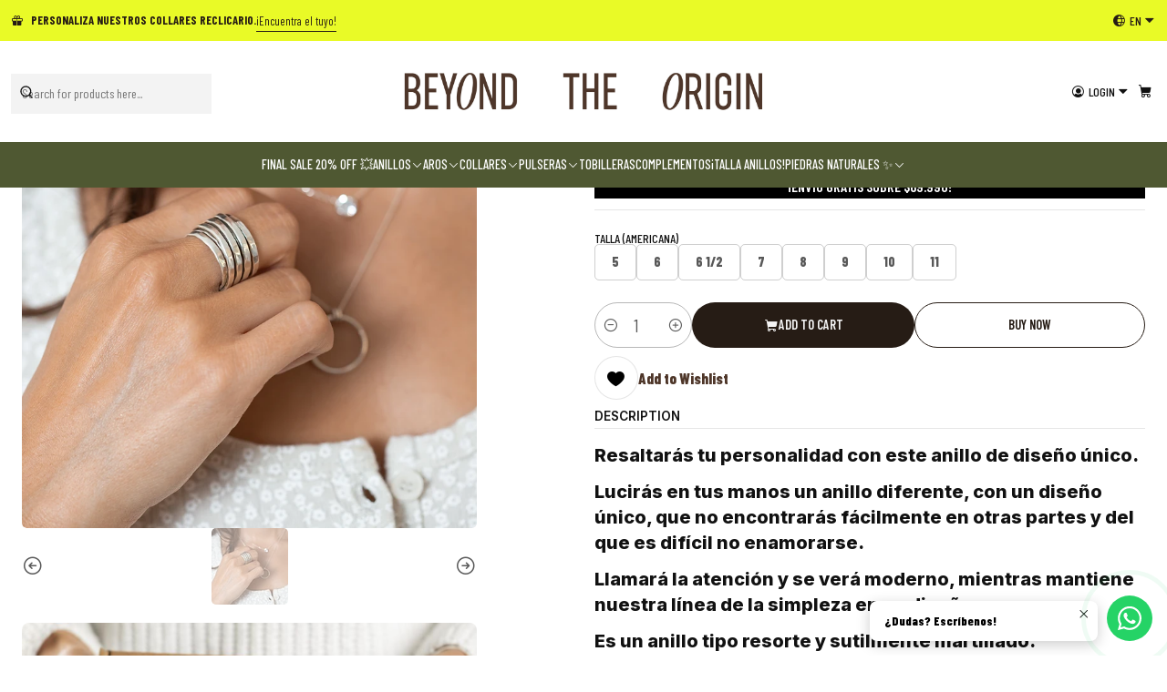

--- FILE ---
content_type: text/html; charset=utf-8
request_url: https://www.beyondtheorigin.cl/en/anillo-estocolmo
body_size: 31016
content:






<!doctype html>

<html class="no-js" lang="en" xmlns="http://www.w3.org/1999/xhtml">
  <head>
    <style>
/* ===== Badge 20% OFF en el ítem OFERTAS (desktop) ===== */
.header a[href*="/perfect-mood-pack"],
.navbar a[href*="/perfect-mood-pack"],
.menu a[href*="/perfect-mood-pack"],
.main-menu a[href*="/perfect-mood-pack"],
nav a[href*="/perfect-mood-pack"]{
  position: relative;
}
.header a[href*="/perfect-mood-pack"]::after,
.navbar a[href*="/perfect-mood-pack"]::after,
.menu a[href*="/perfect-mood-pack"]::after,
.main-menu a[href*="/perfect-mood-pack"]::after,
nav a[href*="/perfect-mood-pack"]::after{
  content: "20% OFF";
  position: absolute;
  top: -10px;      /* sube/baja el badge */
  left: 6px;      /* mueve horizontalmente */
  background: #E35042;
  color: #fff;
  font-weight: 700;
  font-size: 14px;
  line-height: 1;
  padding: 2px 6px;
  border-radius: 4px;
  letter-spacing: .3px;
  box-shadow: 0 1px 0 rgba(0,0,0,.1);
}
.header a[href*="/ofertas"]::before,
.navbar a[href*="/ofertas"]::before,
.menu a[href*="/ofertas"]::before,
.main-menu a[href*="/ofertas"]::before,
nav a[href*="/ofertas"]::before{
  content: "";
  position: absolute;
  top: -4px;
  left: 20px;
  border: 6px solid transparent;
  border-top-color: #E35042; /* triángulo */
}

/* ===== Badge en menú móvil (drawer/offcanvas) ===== */
.mobile-menu a[href*="/perfect-mood-pack"],
.drawer a[href*="/perfect-mood-pack"],
.offcanvas a[href*="/perfect-mood-pack"]{
  position: relative;
}
.mobile-menu a[href*="/perfect-mood-pack"]::after,
.drawer a[href*="/perfect-mood-pack"]::after,
.offcanvas a[href*="/perfect-mood-pack"]::after{
  content: "20% OFF";
  display: inline-block;
  margin-left: 8px;
  background: #E35042;
  color: #fff;
  font-weight: 700;
  font-size: 10px;
  line-height: 1;
  padding: 2px 6px;
  border-radius: 4px;
  letter-spacing: .3px;
}
</style>

    <meta charset="UTF-8">
    <meta name="viewport" content="width=device-width, initial-scale=1.0">
    <title>Anillo Plata Estocolmo</title>
    <meta name="description" content="Joyas simples, hermosas y únicas! Anillo de plata .925 Envíos a todo Chile. Regala algo especial">
    <meta name="robots" content="follow, all">

    <link rel="preconnect" href="https://images.jumpseller.com">
    <link rel="preconnect" href="https://cdnx.jumpseller.com">
    <link rel="preconnect" href="https://assets.jumpseller.com">
    <link rel="preconnect" href="https://files.jumpseller.com">
    <link rel="preconnect" href="https://fonts.googleapis.com">
    <link rel="preconnect" href="https://fonts.gstatic.com" crossorigin>

    

<!-- Facebook Meta tags for Product -->
<meta property="fb:app_id" content="283643215104248">

    <meta property="og:id" content="4824564">
    <meta property="og:title" content="Anillo Estocolmo">
    <meta property="og:type" content="product">
    
      
        <meta property="og:image" content="https://cdnx.jumpseller.com/beyond-the-origin/image/23737976/IMG_9348_1.jpg?1701884644">
      

    

    

    <meta property="product:is_product_shareable" content="1">

    
      <meta property="product:original_price:amount" content="58900.0">
      <meta property="product:price:amount" content="58900.0">
      
        <meta property="product:availability" content="instock">
      
    

    <meta property="product:original_price:currency" content="CLP">
    <meta property="product:price:currency" content="CLP">
  

<meta property="og:description" content="Joyas simples, hermosas y únicas! Anillo de plata .925 Envíos a todo Chile. Regala algo especial">
<meta property="og:url" content="https://www.beyondtheorigin.cl/en/anillo-estocolmo">
<meta property="og:site_name" content="Beyond the Origin">
<meta name="twitter:card" content="summary">


  <meta property="og:locale" content="en">

  <meta property="og:locale:alternate" content="es_CL">



    
      <link rel="alternate" 
          hreflang="en"
         href="https://www.beyondtheorigin.cl/en/anillo-estocolmo">
    
      <link rel="alternate" 
          hreflang="es-CL"
         href="https://www.beyondtheorigin.cl/anillo-estocolmo">
    

    <link rel="canonical" href="https://www.beyondtheorigin.cl/en/anillo-estocolmo">

    
    <link rel="apple-touch-icon" type="image/x-icon" href="https://cdnx.jumpseller.com/beyond-the-origin/image/42392130/resize/57/57?1700501465" sizes="57x57">
    <link rel="apple-touch-icon" type="image/x-icon" href="https://cdnx.jumpseller.com/beyond-the-origin/image/42392130/resize/60/60?1700501465" sizes="60x60">
    <link rel="apple-touch-icon" type="image/x-icon" href="https://cdnx.jumpseller.com/beyond-the-origin/image/42392130/resize/72/72?1700501465" sizes="72x72">
    <link rel="apple-touch-icon" type="image/x-icon" href="https://cdnx.jumpseller.com/beyond-the-origin/image/42392130/resize/76/76?1700501465" sizes="76x76">
    <link rel="apple-touch-icon" type="image/x-icon" href="https://cdnx.jumpseller.com/beyond-the-origin/image/42392130/resize/114/114?1700501465" sizes="114x114">
    <link rel="apple-touch-icon" type="image/x-icon" href="https://cdnx.jumpseller.com/beyond-the-origin/image/42392130/resize/120/120?1700501465" sizes="120x120">
    <link rel="apple-touch-icon" type="image/x-icon" href="https://cdnx.jumpseller.com/beyond-the-origin/image/42392130/resize/144/144?1700501465" sizes="144x144">
    <link rel="apple-touch-icon" type="image/x-icon" href="https://cdnx.jumpseller.com/beyond-the-origin/image/42392130/resize/152/152?1700501465" sizes="152x152">

    <link rel="icon" type="image/png" href="https://cdnx.jumpseller.com/beyond-the-origin/image/42392130/resize/196/196?1700501465" sizes="196x196">
    <link rel="icon" type="image/png" href="https://cdnx.jumpseller.com/beyond-the-origin/image/42392130/resize/160/160?1700501465" sizes="160x160">
    <link rel="icon" type="image/png" href="https://cdnx.jumpseller.com/beyond-the-origin/image/42392130/resize/96/96?1700501465" sizes="96x96">
    <link rel="icon" type="image/png" href="https://cdnx.jumpseller.com/beyond-the-origin/image/42392130/resize/32/32?1700501465" sizes="32x32">
    <link rel="icon" type="image/png" href="https://cdnx.jumpseller.com/beyond-the-origin/image/42392130/resize/16/16?1700501465" sizes="16x16">

  <meta name="msapplication-TileColor" content="#95b200">
  <meta name="theme-color" content="#ffffff">



    <!-- jQuery -->
    <script src="https://code.jquery.com/jquery-3.7.1.min.js" integrity="sha256-/JqT3SQfawRcv/BIHPThkBvs0OEvtFFmqPF/lYI/Cxo=" crossorigin="anonymous" defer></script>

    <!-- Bootstrap -->
    <link href="https://cdn.jsdelivr.net/npm/bootstrap@5.3.3/dist/css/bootstrap.min.css" rel="stylesheet" integrity="sha384-QWTKZyjpPEjISv5WaRU9OFeRpok6YctnYmDr5pNlyT2bRjXh0JMhjY6hW+ALEwIH" crossorigin="anonymous">

    
      <!-- Autocomplete search -->
      <script src="https://cdn.jsdelivr.net/npm/@algolia/autocomplete-js@1.16.0/dist/umd/index.production.min.js" integrity="sha384-fZZuusWZz3FhxzgaN0ZQmDKF5cZW+HP+L8BHTjUi16SY5rRdPc75fmH2rB0Y5Xlz" crossorigin="anonymous" defer></script>
      <script src="//assets.jumpseller.com/public/autocomplete/jumpseller-autocomplete@1.0.0.min.js" data-suggest-categories="false" defer></script>
    

    
      <!-- Swiper -->
      <link rel="stylesheet" href="https://cdn.jsdelivr.net/npm/swiper@11/swiper-bundle.min.css">
      <script src="https://cdn.jsdelivr.net/npm/swiper@11/swiper-bundle.min.js" defer></script>
    

    <script type="application/ld+json">
  [
    {
      "@context": "https://schema.org",
      "@type": "BreadcrumbList",
      "itemListElement": [
        
          {
          "@type": "ListItem",
          "position": 1,
          "item": {
          "name": "Home",
          "@id": "/en/"
          }
          }
          ,
        
          {
          "@type": "ListItem",
          "position": 2,
          "item": {
          "name": "Ideas Regalos ♥️",
          "@id": "/en/ideas-regalos-%F0%9F%92%9D-1"
          }
          }
          ,
        
          {
          "@type": "ListItem",
          "position": 3,
          "item": {
          "name": "♥️ Sobre $25.000",
          "@id": "/en/todos-los-productos/regalos-20000-1"
          }
          }
          ,
        
          {
          "@type": "ListItem",
          "position": 4,
          "item": {
          "name": "Anillo Estocolmo"
          }
          }
          
        
      ]
    },
    {
      "@context": "https://schema.org/"
      ,
        "@type": "Product",
        "name": "Anillo Estocolmo",
        "url": "https://www.beyondtheorigin.cl/en/anillo-estocolmo",
        "itemCondition": "https://schema.org/NewCondition",
        
        "image": "https://cdnx.jumpseller.com/beyond-the-origin/image/23737976/IMG_9348_1.jpg?1701884644",
        
        "description": "Resaltarás tu personalidad con este anillo de diseño único. Lucirás en tus manos un anillo diferente, con un diseño único, que no encontrarás fácilmente en otras partes y del que es difícil no enamorarse.  Llamará la atención y se verá moderno, mientras mantiene nuestra línea de la simpleza en su diseño.Es un anillo tipo resorte y sutilmente martillado.Fabricado a mano por orfebres que siguen un oficio y tradición familiar.Con Estocolmo consigues un anillo: 🏅Duradero y Resistente: podrás disfrutarlo por años y años, ya que está hecho en Plata .925, que es un material de mayor resistencia que muchos de los que encuentras en el mercado.🏅Hipoalergénico: Si te ha pasado o has escuchado de amigas que se les ha irritado la zona del cuello usando collares, eso es porque muchos de los collares en el mercado contienen Níquel, material que produce sarpullido y alergias en algunas pieles. Este collar no contiene Níquel, por lo que podrás usarlo con tranquilidad ✔🏅Especial y único como tú: los orfebres que crearon este anillo para ti, lo hicieron a mano y siguiendo un diseño que no encontrarás fácilmente en otras partes. Tendrás algo que destacará por ser poco común y te hará destacar.Medidas:Ancho aproximado: 1,3 cms.Talla:Como saber tu tallaEn Beyond the Origin queremos que estés 100% contenta con tus joyas, es por eso que nuestros productos cuentan con garantía de devolución.Ten en cuenta que debe estar en el mismo estado en el que lo recibiste 🙂 Para hacer una devolución, contáctanos.Recuerda que el coste del envío debe ser cubierto por el cliente.",
        
        
        
          "category": "Anillos",
        
        "offers": {
          
            
            
            "@type": "AggregateOffer",
            
              "availability": "https://schema.org/InStock",
            
            "lowPrice": "58900.0",
            "highPrice": "58900.0",
            "offerCount": "8",
            
              
            
            "price": "58900.0",

          
          "priceCurrency": "CLP",
          "seller": {
            "@type": "Organization",
            "name": "Beyond the Origin"
          },
          "url": "https://www.beyondtheorigin.cl/en/anillo-estocolmo",
          "shippingDetails": [
            {
            "@type": "OfferShippingDetails",
            "shippingDestination": [
            
            {
              "@type": "DefinedRegion",
              "addressCountry": "CL"
            }
            ]
            }
          ]
        }
      
    }
  ]
</script>


    <style type="text/css" data-js-stylesheet="layout">
      
      
      
      

      
      
      
        
          @import url('https://fonts.googleapis.com/css2?family=Inter:ital,wght@0,100;0,200;0,300;0,400;0,500;0,600;0,700;0,800;1,100;1,200;1,300;1,400;1,500;1,600;1,700;1,800&display=swap');
        
      
        
          @import url('https://fonts.googleapis.com/css2?family=Barlow+Condensed:ital,wght@0,100;0,200;0,300;0,400;0,500;0,600;0,700;0,800;1,100;1,200;1,300;1,400;1,500;1,600;1,700;1,800&display=swap');
        
      

      @import url('https://unpkg.com/@phosphor-icons/web@2.1.1/src/regular/style.css');
      
        @import url('https://unpkg.com/@phosphor-icons/web@2.1.1/src/fill/style.css');
      

      :root {
        --theme-icon-style: var(--icon-style-fill);
        --font-main: Inter, sans-serif;
        --font-secondary: Barlow Condensed, sans-serif;
        --font-store-name: Barlow Condensed, sans-serif;
        --font-buttons: Barlow Condensed, sans-serif;
        --font-base-size: 16px;
        --title-size-mobile: var(--title-size-large-mobile);
        --title-size-desktop: var(--title-size-large-desktop);
        --title-weight: 400;
        --title-spacing: 0px;
        --title-text-transform: uppercase;
        --description-size-desktop: var(--description-size-desktop-medium);

        --store-name-size-mobile: var(--store-name-mobile-large);
        --store-name-size-desktop: var(--store-name-desktop-large);
        --store-name-weight: 400;

        
            --radius-style: 5px;
            --radius-style-adapt: var(--radius-style);
            --radius-style-inner: calc(var(--radius-style) * 0.5);
          

        
            --button-style: 200px;
          
        --button-transform: uppercase;

        --theme-section-padding: var(--theme-section-large-padding);
        --theme-block-padding: var(--theme-block-large-padding);
        --theme-block-wrapper-padding: var(--theme-block-wrapper-large-padding);

        --theme-border-style: solid;
        --theme-border-thickness: 1px;

        --theme-button-hover-size: 2px;

        --cart-header-logo-height-desktop: 50px;
        --cart-header-logo-height-mobile: 40px;

        --pb-name-weight: 500;
        --pb-name-spacing: 0px;
        --pb-name-text-transform: uppercase;
        --pb-alignment: start;
        --pb-color-label-status-bg: #FFFFFF;
        --pb-color-label-status-text: #000000;
        --pb-color-label-status-border: rgba(0, 0, 0, 0.1);
        --pb-color-label-new-bg: #8F900F;
        --pb-color-label-new-text: #FFFFFF;
        --pb-image-dimension: var(--aspect-ratio-square);
        
            --pb-colors-style-outer: 20px;
            --pb-colors-style-inner: 20px;
          
        
          --pb-colors-size-desktop: 20px;
          --pb-colors-size-mobile: 16px;
        

        --article-block-border-opacity: 0.5;

        --store-whatsapp-spacing: 1rem;
        --store-whatsapp-color-icon: #FFFFFF;
        --store-whatsapp-color-bg: #25D366;
        --store-whatsapp-color-bg-hover: #128C7E;
        --store-whatsapp-color-message-text: #000000;
        --store-whatsapp-color-message-bg: #FFFFFF;
        --store-whatsapp-color-message-shadow: rgba(0, 0, 0, 0.2);

        --av-popup-color-bg: #FFFFFF;
        --av-popup-color-text: #222222;
        --av-popup-color-button-accept-bg: #329B4F;
        --av-popup-color-button-accept-text: #FFFFFF;
        --av-popup-color-button-reject-bg: #DC2D13;
        --av-popup-color-button-reject-text: #FFFFFF;

        --breadcrumbs-margin-top: 8px;
        --breadcrumbs-margin-bottom: 8px;

        --color-discount: #D2040F;
        --color-discount-text: #FFFFFF;
        --color-ratings: #FF9F1C;
        --color-additional-icon: #000000;
        --color-additional-icon-active: #ED0914;
        --color-additional-background: #FFFFFF;
        --color-additional-border: rgba(0, 0, 0, 0.1);

        --carousel-nav-size: 20px;

        --theme-pb-image-transition: var(--theme-image-overlap);
        --theme-pb-image-transition-hover: var(--theme-image-overlap-hover);
      }

      
      .product-block,
      
      [data-bundle-color="default"] {
        --color-background: #FFFFFF;
        --color-background-contrast: #222222;
        --color-background-contrast-op05: rgba(34, 34, 34, 0.05);
        --color-background-contrast-op3: rgba(34, 34, 34, 0.3);
        --color-background-contrast-op7: rgba(34, 34, 34, 0.7);
        --color-background-op0: rgba(255, 255, 255, 0.0);
        --color-main: #111111;
        --color-main-op05: rgba(17, 17, 17, 0.05);
        --color-main-op1: rgba(17, 17, 17, 0.1);
        --color-main-op2: rgba(17, 17, 17, 0.2);
        --color-main-op3: rgba(17, 17, 17, 0.3);
        --color-main-op5: rgba(17, 17, 17, 0.5);
        --color-main-op7: rgba(17, 17, 17, 0.7);
        --color-main-op8: rgba(17, 17, 17, 0.8);
        --color-secondary: #4E3629;
        --color-secondary-op05: rgba(78, 54, 41, 0.05);
        --color-secondary-op1: rgba(78, 54, 41, 0.1);
        --color-secondary-op3: rgba(78, 54, 41, 0.3);
        --color-secondary-op7: rgba(78, 54, 41, 0.7);
        --color-links: #007EA7;
        --color-links-hover: #111111;
        --color-links-badge-hover: #0091c0;
        --color-links-contrast: #FFFFFF;
        --color-button-main-bg: #261C15;
        --color-button-main-bg-hover: #4f3a2c;
        --color-button-main-text: #F5F5F5;
        --color-button-secondary-bg: #FFFFFF;
        --color-button-secondary-bg-hover: #ffffff;
        --color-button-secondary-text: #4E3629;
        --color-border: var(--color-main-op1);
        --color-border-opacity: 1.0;
        --color-selection-text: #FFFFFF;
        --color-overlay: #FFFFFF;

        color: var(--color-main);
        background: var(--color-background);
      }
      
      
      
      [data-bundle-color="system-1"] {
        --color-background: #FFFFFF;
        --color-background-contrast: #222222;
        --color-background-contrast-op05: rgba(34, 34, 34, 0.05);
        --color-background-contrast-op3: rgba(34, 34, 34, 0.3);
        --color-background-contrast-op7: rgba(34, 34, 34, 0.7);
        --color-background-op0: rgba(255, 255, 255, 0.0);
        --color-main: #2D2D2D;
        --color-main-op05: rgba(45, 45, 45, 0.05);
        --color-main-op1: rgba(45, 45, 45, 0.1);
        --color-main-op2: rgba(45, 45, 45, 0.2);
        --color-main-op3: rgba(45, 45, 45, 0.3);
        --color-main-op5: rgba(45, 45, 45, 0.5);
        --color-main-op7: rgba(45, 45, 45, 0.7);
        --color-main-op8: rgba(45, 45, 45, 0.8);
        --color-secondary: #282612;
        --color-secondary-op05: rgba(40, 38, 18, 0.05);
        --color-secondary-op1: rgba(40, 38, 18, 0.1);
        --color-secondary-op3: rgba(40, 38, 18, 0.3);
        --color-secondary-op7: rgba(40, 38, 18, 0.7);
        --color-links: #57886C;
        --color-links-hover: #2D2D2D;
        --color-links-badge-hover: #619878;
        --color-links-contrast: #FFFFFF;
        --color-button-main-bg: #943D24;
        --color-button-main-bg-hover: #c75230;
        --color-button-main-text: #FFFBF0;
        --color-button-secondary-bg: #E4DDF4;
        --color-button-secondary-bg-hover: #ffffff;
        --color-button-secondary-text: #2D2D2D;
        --color-border: var(--color-main-op1);
        --color-border-opacity: 1.0;
        --color-selection-text: #FFFFFF;
        --color-overlay: #FFFFFF;

        color: var(--color-main);
        background: var(--color-background);
      }
      
      
      
      [data-bundle-color="system-2"] {
        --color-background: #4F5832;
        --color-background-contrast: #FFFFFF;
        --color-background-contrast-op05: rgba(255, 255, 255, 0.05);
        --color-background-contrast-op3: rgba(255, 255, 255, 0.3);
        --color-background-contrast-op7: rgba(255, 255, 255, 0.7);
        --color-background-op0: rgba(79, 88, 50, 0.0);
        --color-main: #FFFFFF;
        --color-main-op05: rgba(255, 255, 255, 0.05);
        --color-main-op1: rgba(255, 255, 255, 0.1);
        --color-main-op2: rgba(255, 255, 255, 0.2);
        --color-main-op3: rgba(255, 255, 255, 0.3);
        --color-main-op5: rgba(255, 255, 255, 0.5);
        --color-main-op7: rgba(255, 255, 255, 0.7);
        --color-main-op8: rgba(255, 255, 255, 0.8);
        --color-secondary: #FFFFFF;
        --color-secondary-op05: rgba(255, 255, 255, 0.05);
        --color-secondary-op1: rgba(255, 255, 255, 0.1);
        --color-secondary-op3: rgba(255, 255, 255, 0.3);
        --color-secondary-op7: rgba(255, 255, 255, 0.7);
        --color-links: #111111;
        --color-links-hover: #FFFFFF;
        --color-links-badge-hover: #1e1e1e;
        --color-links-contrast: #FFFFFF;
        --color-button-main-bg: #4E3629;
        --color-button-main-bg-hover: #78533f;
        --color-button-main-text: #FFFFFF;
        --color-button-secondary-bg: #4F5832;
        --color-button-secondary-bg-hover: #738149;
        --color-button-secondary-text: #F5F5F5;
        --color-border: var(--color-main-op1);
        --color-border-opacity: 1.0;
        --color-selection-text: #222222;
        --color-overlay: #4F5832;

        color: var(--color-main);
        background: var(--color-background);
      }
      
      
      
      [data-bundle-color="system-3"] {
        --color-background: #FFFFFF;
        --color-background-contrast: #222222;
        --color-background-contrast-op05: rgba(34, 34, 34, 0.05);
        --color-background-contrast-op3: rgba(34, 34, 34, 0.3);
        --color-background-contrast-op7: rgba(34, 34, 34, 0.7);
        --color-background-op0: rgba(255, 255, 255, 0.0);
        --color-main: #222222;
        --color-main-op05: rgba(34, 34, 34, 0.05);
        --color-main-op1: rgba(34, 34, 34, 0.1);
        --color-main-op2: rgba(34, 34, 34, 0.2);
        --color-main-op3: rgba(34, 34, 34, 0.3);
        --color-main-op5: rgba(34, 34, 34, 0.5);
        --color-main-op7: rgba(34, 34, 34, 0.7);
        --color-main-op8: rgba(34, 34, 34, 0.8);
        --color-secondary: #35271D;
        --color-secondary-op05: rgba(53, 39, 29, 0.05);
        --color-secondary-op1: rgba(53, 39, 29, 0.1);
        --color-secondary-op3: rgba(53, 39, 29, 0.3);
        --color-secondary-op7: rgba(53, 39, 29, 0.7);
        --color-links: #111111;
        --color-links-hover: #222222;
        --color-links-badge-hover: #1e1e1e;
        --color-links-contrast: #FFFFFF;
        --color-button-main-bg: #4F5832;
        --color-button-main-bg-hover: #738149;
        --color-button-main-text: #F5F5F5;
        --color-button-secondary-bg: #FBCC70;
        --color-button-secondary-bg-hover: #fde2ae;
        --color-button-secondary-text: #222222;
        --color-border: var(--color-main-op1);
        --color-border-opacity: 1.0;
        --color-selection-text: #FFFFFF;
        --color-overlay: #FFFFFF;

        color: var(--color-main);
        background: var(--color-background);
      }
      
      
      
      [data-bundle-color="system-4"] {
        --color-background: #FFFFFF;
        --color-background-contrast: #222222;
        --color-background-contrast-op05: rgba(34, 34, 34, 0.05);
        --color-background-contrast-op3: rgba(34, 34, 34, 0.3);
        --color-background-contrast-op7: rgba(34, 34, 34, 0.7);
        --color-background-op0: rgba(255, 255, 255, 0.0);
        --color-main: #222222;
        --color-main-op05: rgba(34, 34, 34, 0.05);
        --color-main-op1: rgba(34, 34, 34, 0.1);
        --color-main-op2: rgba(34, 34, 34, 0.2);
        --color-main-op3: rgba(34, 34, 34, 0.3);
        --color-main-op5: rgba(34, 34, 34, 0.5);
        --color-main-op7: rgba(34, 34, 34, 0.7);
        --color-main-op8: rgba(34, 34, 34, 0.8);
        --color-secondary: #FFFFFF;
        --color-secondary-op05: rgba(255, 255, 255, 0.05);
        --color-secondary-op1: rgba(255, 255, 255, 0.1);
        --color-secondary-op3: rgba(255, 255, 255, 0.3);
        --color-secondary-op7: rgba(255, 255, 255, 0.7);
        --color-links: #111111;
        --color-links-hover: #222222;
        --color-links-badge-hover: #1e1e1e;
        --color-links-contrast: #FFFFFF;
        --color-button-main-bg: #4F5832;
        --color-button-main-bg-hover: #738149;
        --color-button-main-text: #F5F5F5;
        --color-button-secondary-bg: #FBCC70;
        --color-button-secondary-bg-hover: #fde2ae;
        --color-button-secondary-text: #222222;
        --color-border: var(--color-main-op1);
        --color-border-opacity: 1.0;
        --color-selection-text: #FFFFFF;
        --color-overlay: #FFFFFF;

        color: var(--color-main);
        background: var(--color-background);
      }
      
      
      
      [data-bundle-color="bundle-77956c8b90493"] {
        --color-background: #FFFFFF;
        --color-background-contrast: #222222;
        --color-background-contrast-op05: rgba(34, 34, 34, 0.05);
        --color-background-contrast-op3: rgba(34, 34, 34, 0.3);
        --color-background-contrast-op7: rgba(34, 34, 34, 0.7);
        --color-background-op0: rgba(255, 255, 255, 0.0);
        --color-main: #222222;
        --color-main-op05: rgba(34, 34, 34, 0.05);
        --color-main-op1: rgba(34, 34, 34, 0.1);
        --color-main-op2: rgba(34, 34, 34, 0.2);
        --color-main-op3: rgba(34, 34, 34, 0.3);
        --color-main-op5: rgba(34, 34, 34, 0.5);
        --color-main-op7: rgba(34, 34, 34, 0.7);
        --color-main-op8: rgba(34, 34, 34, 0.8);
        --color-secondary: #4E3629;
        --color-secondary-op05: rgba(78, 54, 41, 0.05);
        --color-secondary-op1: rgba(78, 54, 41, 0.1);
        --color-secondary-op3: rgba(78, 54, 41, 0.3);
        --color-secondary-op7: rgba(78, 54, 41, 0.7);
        --color-links: #4E3629;
        --color-links-hover: #222222;
        --color-links-badge-hover: #5f4232;
        --color-links-contrast: #FFFFFF;
        --color-button-main-bg: #4F5832;
        --color-button-main-bg-hover: #738149;
        --color-button-main-text: #F5F5F5;
        --color-button-secondary-bg: #364930;
        --color-button-secondary-bg-hover: #526f49;
        --color-button-secondary-text: #FFFFFF;
        --color-border: var(--color-main-op1);
        --color-border-opacity: 1.0;
        --color-selection-text: #FFFFFF;
        --color-overlay: #FFFFFF;

        color: var(--color-main);
        background: var(--color-background);
      }
      
      
      
      [data-bundle-color="bundle-de19330977f0d"] {
        --color-background: #4F5832;
        --color-background-contrast: #FFFFFF;
        --color-background-contrast-op05: rgba(255, 255, 255, 0.05);
        --color-background-contrast-op3: rgba(255, 255, 255, 0.3);
        --color-background-contrast-op7: rgba(255, 255, 255, 0.7);
        --color-background-op0: rgba(79, 88, 50, 0.0);
        --color-main: #FFFFFF;
        --color-main-op05: rgba(255, 255, 255, 0.05);
        --color-main-op1: rgba(255, 255, 255, 0.1);
        --color-main-op2: rgba(255, 255, 255, 0.2);
        --color-main-op3: rgba(255, 255, 255, 0.3);
        --color-main-op5: rgba(255, 255, 255, 0.5);
        --color-main-op7: rgba(255, 255, 255, 0.7);
        --color-main-op8: rgba(255, 255, 255, 0.8);
        --color-secondary: #35271D;
        --color-secondary-op05: rgba(53, 39, 29, 0.05);
        --color-secondary-op1: rgba(53, 39, 29, 0.1);
        --color-secondary-op3: rgba(53, 39, 29, 0.3);
        --color-secondary-op7: rgba(53, 39, 29, 0.7);
        --color-links: #111111;
        --color-links-hover: #FFFFFF;
        --color-links-badge-hover: #1e1e1e;
        --color-links-contrast: #FFFFFF;
        --color-button-main-bg: #4F5832;
        --color-button-main-bg-hover: #738149;
        --color-button-main-text: #F5F5F5;
        --color-button-secondary-bg: #364930;
        --color-button-secondary-bg-hover: #526f49;
        --color-button-secondary-text: #FFFFFF;
        --color-border: var(--color-main-op1);
        --color-border-opacity: 1.0;
        --color-selection-text: #222222;
        --color-overlay: #4F5832;

        color: var(--color-main);
        background: var(--color-background);
      }
      
      
      
      [data-bundle-color="bundle-9d8581653e3028"] {
        --color-background: #FFFFFF;
        --color-background-contrast: #222222;
        --color-background-contrast-op05: rgba(34, 34, 34, 0.05);
        --color-background-contrast-op3: rgba(34, 34, 34, 0.3);
        --color-background-contrast-op7: rgba(34, 34, 34, 0.7);
        --color-background-op0: rgba(255, 255, 255, 0.0);
        --color-main: #261C15;
        --color-main-op05: rgba(38, 28, 21, 0.05);
        --color-main-op1: rgba(38, 28, 21, 0.1);
        --color-main-op2: rgba(38, 28, 21, 0.2);
        --color-main-op3: rgba(38, 28, 21, 0.3);
        --color-main-op5: rgba(38, 28, 21, 0.5);
        --color-main-op7: rgba(38, 28, 21, 0.7);
        --color-main-op8: rgba(38, 28, 21, 0.8);
        --color-secondary: #35271D;
        --color-secondary-op05: rgba(53, 39, 29, 0.05);
        --color-secondary-op1: rgba(53, 39, 29, 0.1);
        --color-secondary-op3: rgba(53, 39, 29, 0.3);
        --color-secondary-op7: rgba(53, 39, 29, 0.7);
        --color-links: #4E3629;
        --color-links-hover: #261C15;
        --color-links-badge-hover: #5f4232;
        --color-links-contrast: #FFFFFF;
        --color-button-main-bg: #8F900F;
        --color-button-main-bg-hover: #c8ca15;
        --color-button-main-text: #F5F5F5;
        --color-button-secondary-bg: #4E3629;
        --color-button-secondary-bg-hover: #78533f;
        --color-button-secondary-text: #FFFFFF;
        --color-border: var(--color-main-op1);
        --color-border-opacity: 1.0;
        --color-selection-text: #FFFFFF;
        --color-overlay: #FFFFFF;

        color: var(--color-main);
        background: var(--color-background);
      }
      
      
      
      [data-bundle-color="bundle-5097fa224044e8"] {
        --color-background: #E9FA27;
        --color-background-contrast: #222222;
        --color-background-contrast-op05: rgba(34, 34, 34, 0.05);
        --color-background-contrast-op3: rgba(34, 34, 34, 0.3);
        --color-background-contrast-op7: rgba(34, 34, 34, 0.7);
        --color-background-op0: rgba(233, 250, 39, 0.0);
        --color-main: #261C15;
        --color-main-op05: rgba(38, 28, 21, 0.05);
        --color-main-op1: rgba(38, 28, 21, 0.1);
        --color-main-op2: rgba(38, 28, 21, 0.2);
        --color-main-op3: rgba(38, 28, 21, 0.3);
        --color-main-op5: rgba(38, 28, 21, 0.5);
        --color-main-op7: rgba(38, 28, 21, 0.7);
        --color-main-op8: rgba(38, 28, 21, 0.8);
        --color-secondary: #35271D;
        --color-secondary-op05: rgba(53, 39, 29, 0.05);
        --color-secondary-op1: rgba(53, 39, 29, 0.1);
        --color-secondary-op3: rgba(53, 39, 29, 0.3);
        --color-secondary-op7: rgba(53, 39, 29, 0.7);
        --color-links: #007EA7;
        --color-links-hover: #261C15;
        --color-links-badge-hover: #0091c0;
        --color-links-contrast: #FFFFFF;
        --color-button-main-bg: #000000;
        --color-button-main-bg-hover: #202020;
        --color-button-main-text: #FFFFFF;
        --color-button-secondary-bg: #FFFFFF;
        --color-button-secondary-bg-hover: #ffffff;
        --color-button-secondary-text: #FFFFFF;
        --color-border: var(--color-main-op1);
        --color-border-opacity: 1.0;
        --color-selection-text: #FFFFFF;
        --color-overlay: #E9FA27;

        color: var(--color-main);
        background: var(--color-background);
      }
      
      
      
      [data-bundle-color="bundle-06c16a33c093d"] {
        --color-background: #111111;
        --color-background-contrast: #FFFFFF;
        --color-background-contrast-op05: rgba(255, 255, 255, 0.05);
        --color-background-contrast-op3: rgba(255, 255, 255, 0.3);
        --color-background-contrast-op7: rgba(255, 255, 255, 0.7);
        --color-background-op0: rgba(17, 17, 17, 0.0);
        --color-main: #FFFFFF;
        --color-main-op05: rgba(255, 255, 255, 0.05);
        --color-main-op1: rgba(255, 255, 255, 0.1);
        --color-main-op2: rgba(255, 255, 255, 0.2);
        --color-main-op3: rgba(255, 255, 255, 0.3);
        --color-main-op5: rgba(255, 255, 255, 0.5);
        --color-main-op7: rgba(255, 255, 255, 0.7);
        --color-main-op8: rgba(255, 255, 255, 0.8);
        --color-secondary: #4E3629;
        --color-secondary-op05: rgba(78, 54, 41, 0.05);
        --color-secondary-op1: rgba(78, 54, 41, 0.1);
        --color-secondary-op3: rgba(78, 54, 41, 0.3);
        --color-secondary-op7: rgba(78, 54, 41, 0.7);
        --color-links: #E9FA27;
        --color-links-hover: #FFFFFF;
        --color-links-badge-hover: #ecfb40;
        --color-links-contrast: #222222;
        --color-button-main-bg: #261C15;
        --color-button-main-bg-hover: #4f3a2c;
        --color-button-main-text: #F5F5F5;
        --color-button-secondary-bg: #FFFFFF;
        --color-button-secondary-bg-hover: #ffffff;
        --color-button-secondary-text: #FFFFFF;
        --color-border: var(--color-main-op1);
        --color-border-opacity: 1.0;
        --color-selection-text: #222222;
        --color-overlay: #111111;

        color: var(--color-main);
        background: var(--color-background);
      }
      

      
      :is(.product-block__attributes, .store-product__attributes) {
        display: none !important;
      }
      

      .product-block__labels,
      .product-block__labels > .d-flex {
        align-items: start;
      }

      

      

      
      .product-stock[data-label="available"] {
        display: inline-flex !important;
      }
      

      
      .product-stock__text-exact {
        display: none !important;
      }
      

      

      
      #buy-now-button:disabled {
        display: block !important;
        visibility: hidden !important;
      }

      @media screen and (max-width: 768px) {
        #buy-now-button:disabled {
          display: none !important;
        }
      }
      

      

      

      

      

      
      #product-quick-view .product-page__sku {
        display: none !important;
      }
      

      
      #product-quick-view .product-page__brand {
        display: none !important;
      }
      

      

      

      
      #product-quick-view .product-stock {
        display: none !important;
      }
      

      

      

      
    </style>

    <link rel="stylesheet" href="https://assets.jumpseller.com/store/beyond-the-origin/themes/852696/app.min.css?1768587662">
    
    
    
      <link rel="stylesheet" href="https://cdnjs.cloudflare.com/ajax/libs/aos/2.3.4/aos.css" integrity="sha512-1cK78a1o+ht2JcaW6g8OXYwqpev9+6GqOkz9xmBN9iUUhIndKtxwILGWYOSibOKjLsEdjyjZvYDq/cZwNeak0w==" crossorigin="anonymous" >
    

    <script type="application/json" id="theme-data">
  {
    "is_preview": false,
    "template": "product",
    "cart": {
      "url": "/en/cart",
      "debounce": 50
    },
    "language": "en",
    "order": {
      "totalOutstanding": 0.0,
      "productsCount": 0,
      "checkoutUrl": "https://www.beyondtheorigin.cl/en/v2/checkout/vertical/",
      "url": "/en/cart",
      "remainingForFreeShippingMessage": "",
      "minimumPurchase": {
        "conditionType": "",
        "conditionValue": 0
      }
    },
    "currency_code": "CLP",
    "translations": {
      "active_price": "Active price",
      "added_singular": "1 unit of %{name} has been added.",
      "added_qty_plural": "%{qty} units of %{name} have been added.",
      "added_to_cart": "added to the cart",
      "add_to_cart": "Add to cart",
      "added_to_wishlist": "%{name} was added to your Wishlist",
      "available_in_stock": "Available in stock",
      "buy": "Buy",
      "buy_now": "Buy now",
      "buy_now_not_allowed": "You cannot buy now with the current choosen quantity.",
      "buy_quantity": "Buy quantity",
      "check_this": "Check this out:",
      "contact_us": "Contact us",
      "continue_shopping": "Continue shopping",
      "copy_to_clipboard": "Copy to clipboard",
      "coupons_list_title": "Applied discount codes",
      "coupons_list_success_text1": "Your code",
      "coupons_list_success_text2": "has been successfully removed. This page will now reload.",
      "counter_text_weeks": "weeks",
      "counter_text_days": "days",
      "counter_text_hours": "hours",
      "counter_text_minutes": "minutes",
      "counter_text_seconds": "seconds",
      "customer_register_back_link_url": "/en/customer/login",
      "customer_register_back_link_text": "Already have an account? Log in here",
      "decrease_quantity": "Decrease quantity",
      "discount_off": "Discount off",
      "discount_message": "This promotion is valid from %{date_begins} to %{date_expires}",
      "error_adding_to_cart": "Error adding to cart",
      "error_downloading": "Error trying to download",
      "error_fetching_cart": "Error fetching cart",
      "error_updating_to_cart": "Error updating to cart",
      "error_adding_to_wishlist": "Error adding to Wishlist",
      "error_removing_from_wishlist": "Error removing from Wishlist",
      "files_too_large": "The sum of the size of the selected files must be lower than 10MB.",
      "fill_country_region_shipping": "Please fill in the country and region to calculate the shipping costs.",
      "go_to": "Go to",
      "go_to_cart": "Go to cart",
      "go_to_shopping_cart": "Go to Shopping Cart",
      "go_to_wishlist": "See your Wishlist",
      "increase_quantity": "Increase quantity",
      "low_stock_basic": "Low stock",
      "low_stock_limited": "Hurry! Few units left",
      "low_stock_alert": "Hurry! Almost sold out",
      "low_stock_basic_exact": "%{qty} units left",
      "low_stock_limited_exact": "Hurry! Only %{qty} units left",
      "low_stock_alert_exact": "Hurry! Only %{qty} in stock",
      "minimum_quantity": "Minimum quantity",
      "more_info": "I would like more information about this product:",
      "newsletter_message_success": "Successfully registered",
      "newsletter_message_error": "Error registering, please try again later.",
      "newsletter_message_success_captcha": "Success in captcha",
      "newsletter_message_error_captcha": "Error in captcha",
      "newsletter_text_placeholder": "email@domain.com",
      "newsletter_text_button": "Subscribe",
      "notify_me_when_available": "Notify me when available",
      "no_shipping_methods": "No shipping methods available for your shipping address.",
      "OFF": "OFF",
      "out_of_stock": "Out of Stock",
      "proceed_to_checkout": "Proceed to Checkout",
      "product_stock_locations_link_text": "See in Google Maps",
      "remove": "Remove",
      "removed_from_wishlist": "%{name} was removed from your Wishlist",
      "send_us_a_message": "Send us a message",
      "share_on": "Share on",
      "show_more": "Show More",
      "show_less": "Show Less",
      "success": "Success",
      "success_adding_to_cart": "Success adding to cart",
      "success_adding_to_wishlist": "Added to Wishlist!",
      "success_removing_from_wishlist": "Removed from Wishlist",
      "SKU": "SKU",
      "variant_out_of_stock": "This option currently has no stock.",
      "x_units_in_stock": "%{qty} units in stock",
      "your_cart_is_empty": "Your cart is currently empty"
    },
    "options": {
      "av_popup_button_reject_redirect": "https://jumpseller.com",
      "display_cart_notification": true,
      "filters_desktop": true,
      "quantity": "Quantity",
      "tax_label": "+ tax"
    }
  }
</script>

<script>
  function callonDOMLoaded(callback) {
    document.readyState === 'loading' ? window.addEventListener('DOMContentLoaded', callback) : callback();
  }
  function callonComplete(callback) {
    document.readyState === 'complete' ? callback() : window.addEventListener('load', callback);
  }
  Object.defineProperty(window, 'theme', {
    value: Object.freeze(JSON.parse(document.querySelector('#theme-data').textContent)),
    writable: false,
    configurable: false,
  });
</script>




    <style>
/* ===== Grid 2 tamaños (square/tall) – sin JS, gaps iguales, mobile OK ===== */
.po-outlet{max-width:1280px;margin:0 auto;padding:0 12px;--gap:18px;--gap-m:14px;--unit:8px;}
.po-outlet .po-grid{
  display:grid;
  grid-template-columns:repeat(4,minmax(0,1fr));
  column-gap:var(--gap)!important;
  row-gap:var(--gap)!important;
  grid-auto-rows:var(--unit);              /* altura base de fila */
  grid-auto-flow:dense;                    /* rellena huecos */
  align-items:start;
}

/* Tarjeta base (anula estilos del tema) */
.po-outlet .po-tile{
  position:relative;display:block;margin:0!important;padding:0;
  border:1px solid #e5e5e5;background:#fff;overflow:hidden;
  text-decoration:none;color:inherit;line-height:0!important;box-shadow:none!important;
}
.po-outlet .po-tile:before,.po-outlet .po-tile:after{content:none!important}

/* Cada bloque ocupa N filas del grid */
.po-outlet .po-tile{grid-row:span var(--span);}
.po-outlet .po-card{position:relative;height:100%;}
.po-outlet .po-ph{position:relative;width:100%;height:100%;background:#f6f6f6}

/* Alturas por tamaño (ajusta los spans si quieres más/menos alto) */
.po-outlet .po-tile.is-square{--span:36;}  /* 36 * 8px = 288px aprox */
.po-outlet .po-tile.is-tall  {--span:48;}  /* 48 * 8px = 384px aprox */

/* Imágenes como fondo + hover */
.po-outlet .po-bg{position:absolute;inset:0;background:center/cover no-repeat;transition:opacity .3s}
.po-outlet .po-bg.hover{opacity:0}
.po-outlet .po-tile:hover .po-bg.hover{opacity:1}
.po-outlet .po-tile:hover .po-bg.main{opacity:0}

/* Etiqueta semitransparente */
.po-outlet .po-caption{
  position:absolute;left:10px;bottom:10px;padding:6px 8px;
  background:rgba(255,255,255,.88);border:1px solid #ddd;color:#111;
  box-shadow:0 6px 16px rgba(0,0,0,.12);font-size:14px;line-height:1.2
}

/* Responsive */
@media (max-width:1024px){
  .po-outlet .po-grid{grid-template-columns:repeat(3,1fr)}
}
@media (max-width:768px){
  .po-outlet{--gap:var(--gap-m);--unit:7px} /* 2 col + tamaños un poco menores */
  .po-outlet .po-grid{grid-template-columns:repeat(2,1fr)}
  .po-outlet .po-tile.is-square{--span:34}  /* 34 * 7px ≈ 238px */
  .po-outlet .po-tile.is-tall  {--span:46}  /* 46 * 7px ≈ 322px */
}
</style>

<script type="text/javascript">
    (function(c,l,a,r,i,t,y){
        c[a]=c[a]||function(){(c[a].q=c[a].q||[]).push(arguments)};
        t=l.createElement(r);t.async=1;t.src="https://www.clarity.ms/tag/"+i;
        y=l.getElementsByTagName(r)[0];y.parentNode.insertBefore(t,y);
    })(window, document, "clarity", "script", "t1nk0u20u1");
</script>


  <meta name="csrf-param" content="authenticity_token" />
<meta name="csrf-token" content="8vUcyjTUURHOLdUZUU1he0CWim-GeN9mJHLdmMsZAa1SchJLERt1-aIQlKxRxzk5vs_ZlTmBTlhjtbCJFVkUzg" />






  <script async src="https://www.googletagmanager.com/gtag/js?id=AW-968723540"></script>


<script>
  window.dataLayer = window.dataLayer || [];

  function gtag() {
    dataLayer.push(arguments);
  }

  gtag('js', new Date());

  // custom dimensions (for OKRs metrics)
  let custom_dimension_params = { custom_map: {} };
  
  custom_dimension_params['custom_map']['dimension1'] = 'theme';
  custom_dimension_params['theme'] = "organic";
  
  

  // Send events to Jumpseller GA Account
  // gtag('config', 'G-JBWEC7QQTS', Object.assign({}, { 'allow_enhanced_conversions': true }, custom_dimension_params));

  // Send events to Store Owner GA Account
  
  
  
  gtag('config', 'AW-968723540', { 'allow_enhanced_conversions': true });
  

  

  let order_items = null;

  
  // view_item - a user follows a link that goes directly to a product page
  gtag('event', 'view_item', {
    currency: "CLP",
    items: [{
      item_id: "4824564",
      item_name: "Anillo Estocolmo",
      discount: "0.0",
      item_brand: "",
      price: "58900.0",
      currency: "CLP"
    }],
    value: "58900.0",
  });

  

  
</script>



  <script>
    (function (i, s, o, g, r, a, m) {
      i['GoogleAnalyticsObject'] = r;
      i[r] = i[r] || function () {
        (i[r].q = i[r].q || []).push(arguments)
      }, i[r].l = 1 * new Date();
      a = s.createElement(o),
        m = s.getElementsByTagName(o)[0];
      a.async = 1;
      a.src = g;
      m.parentNode.insertBefore(a, m)
    })(window, document, 'script', '//www.google-analytics.com/analytics.js', 'ga');

    ga('create', 'UA-169756708-1', "www.beyondtheorigin.cl");
    ga('set', 'anonymizeIp', true);
    ga('send', 'pageview');

    
  </script>






<script>
  // Pixel code

  // dont send fb events if page is rendered inside an iframe (like admin theme preview)
  if(window.self === window.top) {
    !function(f,b,e,v,n,t,s){if(f.fbq)return;n=f.fbq=function(){n.callMethod?
    n.callMethod.apply(n,arguments):n.queue.push(arguments)};if(!f._fbq)f._fbq=n;
    n.push=n;n.loaded=!0;n.version='2.0';n.agent='pljumpseller';n.queue=[];t=b.createElement(e);t.async=!0;
    t.src=v;s=b.getElementsByTagName(e)[0];s.parentNode.insertBefore(t,s)}(window,
    document,'script','https://connect.facebook.net/' + getNavigatorLocale() + '/fbevents.js');

    var data = {};

    data.currency = 'CLP';
    data.total = '0.0';
    data.products_count = '0';

    

    data.content_ids = [9109507, 9109509, 9109511, 9109513, 9109515, 10245437, 82568595, 102743224];
    data.contents = [{"id":9109507,"quantity":1,"item_price":58900.0,"item_discount":0.0},{"id":9109509,"quantity":1,"item_price":58900.0,"item_discount":0.0},{"id":9109511,"quantity":1,"item_price":58900.0,"item_discount":0.0},{"id":9109513,"quantity":1,"item_price":58900.0,"item_discount":0.0},{"id":9109515,"quantity":1,"item_price":58900.0,"item_discount":0.0},{"id":10245437,"quantity":1,"item_price":58900.0,"item_discount":0.0},{"id":82568595,"quantity":1,"item_price":58900.0,"item_discount":0.0},{"id":102743224,"quantity":1,"item_price":58900.0,"item_discount":0.0}];
    data.single_value = 58900.0;

    // Line to enable Manual Only mode.
    fbq('set', 'autoConfig', false, '975598219568790');

    // FB Pixel Advanced Matching
    
    
    var advancedCustomerData = {
      'em' : '',
      'fn' : '',
      'ln' : '',
      'ph' : '',
      'ct' : '',
      'zp' : '',
      'country' : ''
    };

    var missingCustomerData = Object.values(advancedCustomerData).some(function(value) { return value.length == 0 });

    if(missingCustomerData) {
      fbq('init', '975598219568790');
    } else {
      fbq('init', '975598219568790', advancedCustomerData);
    }

    // PageView - build audience views (default FB Pixel behaviour)
    fbq('track', 'PageView');

    // AddToCart - released on page load after a product was added to cart
    

    // track conversion events, ordered by importance (not in this doc)
    // https://developers.facebook.com/docs/facebook-pixel/api-reference%23events

    
      // ViewContent - When a key page is viewed such as a product page
      

    

    function getNavigatorLocale(){
      return navigator.language.replace(/-/g,'_')
    }
  }
</script>





<script src="https://files.jumpseller.com/javascripts/dist/jumpseller-2.0.0.js" defer="defer"></script></head>

  <body
 
 
    
     data-button-hover-style="border"
    
    
  >
    <script src="https://assets.jumpseller.com/store/beyond-the-origin/themes/852696/theme.min.js?1768587662" defer></script>
    <script src="https://assets.jumpseller.com/store/beyond-the-origin/themes/852696/custom.min.js?1768587662" defer></script>
    

    <!-- Bootstrap JS -->
    <script src="https://cdn.jsdelivr.net/npm/bootstrap@5.3.3/dist/js/bootstrap.bundle.min.js" integrity="sha384-YvpcrYf0tY3lHB60NNkmXc5s9fDVZLESaAA55NDzOxhy9GkcIdslK1eN7N6jIeHz" crossorigin="anonymous" defer></script>
    <script>
      document.addEventListener('DOMContentLoaded', function () {
        const tooltipTriggerList = document.querySelectorAll('[data-bs-toggle="tooltip"]'); // Initialize Bootstrap Tooltips
        const tooltipList = [...tooltipTriggerList].map((tooltipTriggerEl) => new bootstrap.Tooltip(tooltipTriggerEl));
      });
    </script>

    

    <div class="main-container" data-layout="product">
      <div class="toast-notification__wrapper top-right"></div>
      <div id="top_components"><div id="component-16822055" class="theme-component show">


















<style>
  .header {
    --theme-max-width: 1320px;
    --header-logo-height-mobile: 52px;
    --header-logo-height-desktop: 63px;
    
      --header-overlap-opacity: 0.6;
      --header-floating-shadow: 0.32;
    
  }
  .header,
  .top-bar,
  #mobile-menu,
  .mobile-nav {
    --header-nav-font-weight: 500;
  }
</style>

<header
  class="header header--fixed header--push"
  data-fixed="true"
  data-border="false"
  data-uppercase="true"
  data-bundle-color="default"
  data-version="v1"
  data-toolbar="false"
  data-overlap="false"
  data-floating="false"
  data-js-component="16822055"
>
  <div class="h-100 header__container">
    <div class="row h-100 align-items-center justify-content-between header__wrapper">
      
          <div class="col-auto col-sm header__column">
            <ul class="justify-content-start header__menu">




  
  <li class="header__item d-flex d-lg-none">
    <button type="button" class="button header__link" data-bs-toggle="offcanvas" data-bs-target="#mobile-menu" aria-controls="mobile-menu" aria-label="Menu">
      
        <i class="theme-icon ph ph-list header__icon"></i>
      
      <div class="d-none d-md-block header__text">Menu</div>
    </button>
  </li>






  





  <li class="header__item header__item--search">
    <button type="button" class="button header__link header__link--search toggle-header-search d-lg-none" aria-label="Search">
      
        <i class="theme-icon ph ph-magnifying-glass header__icon"></i>
      
      
        <div class="d-none d-md-block header__text">Search</div>
      
    </button>

    <a role="button" class="button d-block d-lg-none header__close-mobile-search toggle-header-search"><i class="ph ph-x"></i></a>

    


  <div class="jumpseller-autocomplete" data-form="header-search" data-panel="popover mt-1" data-input-wrapper-prefix="d-flex">
    
  <form
    
    method="get"
    action="/en/search"
  >
    <button type="submit" class="button header-search__submit" title="Search"><i class="theme-icon ph ph-magnifying-glass"></i></button>

    <input
      type="text"
      
        autocomplete="off"
      
      class="text header-search__input"
      value=""
      name="q"
      placeholder="Search for products here..."
    >
  </form>

  <a role="button" class="button d-block d-lg-none header__close-mobile-search toggle-header-search"><i class="ph ph-x"></i></a>

  </div>


  </li>



</ul>
          </div>

          <div class="col col-sm header__column">
            













  
      <div class="theme-store-name">
        <a href="https://www.beyondtheorigin.cl/en" class="header__brand" title="Go to Home page">
    <img src="https://assets.jumpseller.com/store/beyond-the-origin/themes/852696/settings/552320b0c2d7711907cf/logotipo_cafe.jpg?1764687524" alt="Beyond the Origin" class="header__logo" width="2596" height="310" loading="eager">
  </a>
      </div>
  


          </div>

          <div class="col-auto col-sm header__column">
            <ul class="justify-content-end header__menu">



















  

  

  
    <li class="header__item header__item--login">
      <button
        type="button"
        class="button dropdown-toggle header__link"
        id="header-dropdown-login"
        data-bs-toggle="dropdown"
        data-bs-display="static"
        aria-expanded="false"
        aria-label="Login"
      >
        
          <i class="theme-icon ph ph-user-circle header__icon"></i>
        
        
          <div class="d-none d-md-block header__text">Login</div>
        
        
          <i class="theme-icon ph ph-caret-down header__angle d-none d-sm-block"></i>
        
      </button>

      
    <ul class="dropdown-menu dropdown-menu-end theme-dropdown" aria-labelledby="header-dropdown-login">
      
        <li class="theme-dropdown__item">
          <a href="/en/customer/login" class="dropdown-item theme-dropdown__link" title="Login to your account">Log in</a>
        </li>

        <li class="theme-dropdown__item">
          <a href="/en/customer/registration" class="dropdown-item theme-dropdown__link" title="Create account">Create account</a>
        </li>
      
    </ul>
  
    </li>
  






  
      <li class="header__item header__item--cart">
        
          <button
            type="button"
            class="button header__link"
            data-bs-toggle="offcanvas"
            data-bs-target="#sidebar-cart"
            aria-controls="sidebar-cart"
            aria-label="Cart"
          >
            
  
    <i class="theme-icon ph ph-shopping-cart header__icon"></i>
  

  <div class="header__text header__text--counter theme-cart-counter" data-products-count="0">0</div>

  

          </button>
        
      </li>
    

</ul>
          </div>
        
    </div>
  </div>
  <!-- end .header__container -->

  
    
  
    








  <style>
    .header-navigation {
      --theme-max-width: 100%;
    }
  </style>


<div
  class="d-none d-lg-block header-navigation"
  
    data-bundle-color="system-2"
  
>
  <nav
    class="container d-flex align-items-start justify-content-center header-nav"
    data-border="false"
    data-uppercase="true"
    
    data-js-component="16822288"
  >
    <ul class="no-bullet justify-content-center header-nav__menu header-nav__menu--center">
      

      
        <li class="header-nav__item">
          
            <a
              
                href="/en/top-regalos"
              
              class="button header-nav__anchor"
              title="Go to FINAL SALE 20% OFF 💥"
              
            >FINAL SALE 20% OFF 💥</a>
          
        </li>
      
        <li class="header-nav__item dropdown header-nav__item--hover">
          
            
                <a
                    href="/en/coleccion-joyas-anillos-plata-925"
                  class="button header-nav__anchor"
                  title="Go to Anillos "
                  data-event="hover"
                  
                >Anillos <i class="ph ph-caret-down header-nav__caret"></i>
                </a>
            

            
              <div class="dropdown-menu header-flyout">
  <ul class="no-bullet header-flyout__menu">
    
      <li class="header-flyout__item">
        
          <a
            href="/en/coleccion-joyas-anillos-plata-925/anillos-apilables"
            class="dropdown-item header-flyout__link"
            title="Go to ANILLOS APILABLES"
            
          >ANILLOS APILABLES</a>
        
      </li>
    
      <li class="header-flyout__item">
        
          <a
            href="/en/anillos/midis"
            class="dropdown-item header-flyout__link"
            title="Go to ANILLOS MIDIS/PIE"
            
          >ANILLOS MIDIS/PIE</a>
        
      </li>
    
      <li class="header-flyout__item">
        
          <a
            href="/en/anillos-piedras"
            class="dropdown-item header-flyout__link"
            title="Go to ANILLOS PIEDRAS"
            
          >ANILLOS PIEDRAS</a>
        
      </li>
    
      <li class="header-flyout__item">
        
          <a
            href="/en/anillos-circones"
            class="dropdown-item header-flyout__link"
            title="Go to ANILLOS CIRCONES"
            
          >ANILLOS CIRCONES</a>
        
      </li>
    

    
      <li class="header-flyout__item">
        <a
          href="/en/coleccion-joyas-anillos-plata-925"
          class="dropdown-item header-flyout__link header-flyout__link--last"
          title="View all in Anillos "
          
        >
          View all
          <i class="ph ph-caret-double-right"></i>
        </a>
      </li>
    
  </ul>
</div>

            
          
        </li>
      
        <li class="header-nav__item dropdown header-nav__item--hover">
          
            
                <a
                    href="/en/coleccion-joyas-aros-plata-925"
                  class="button header-nav__anchor"
                  title="Go to Aros"
                  data-event="hover"
                  
                >Aros<i class="ph ph-caret-down header-nav__caret"></i>
                </a>
            

            
              <div class="dropdown-menu header-flyout">
  <ul class="no-bullet header-flyout__menu">
    
      <li class="header-flyout__item">
        
          <a
            href="/en/coleccion-joyas-aros-plata-925/ear-cuff/argollas"
            class="dropdown-item header-flyout__link"
            title="Go to ARGOLLAS"
            
          >ARGOLLAS</a>
        
      </li>
    
      <li class="header-flyout__item">
        
          <a
            href="/en/coleccion-joyas-aros-plata-925/aros-piedras-1"
            class="dropdown-item header-flyout__link"
            title="Go to AROS PIEDRAS"
            
          >AROS PIEDRAS</a>
        
      </li>
    
      <li class="header-flyout__item">
        
          <a
            href="/en/aros-perlas"
            class="dropdown-item header-flyout__link"
            title="Go to AROS PERLAS"
            
          >AROS PERLAS</a>
        
      </li>
    
      <li class="header-flyout__item">
        
          <a
            href="/en/coleccion-joyas-aros-plata-925/aros-mini"
            class="dropdown-item header-flyout__link"
            title="Go to AROS MINI"
            
          >AROS MINI</a>
        
      </li>
    
      <li class="header-flyout__item">
        
          <a
            href="/en/coleccion-joyas-aros-plata-925/ear-cuff"
            class="dropdown-item header-flyout__link"
            title="Go to AROS EAR CUFF"
            
          >AROS EAR CUFF</a>
        
      </li>
    

    
      <li class="header-flyout__item">
        <a
          href="/en/coleccion-joyas-aros-plata-925"
          class="dropdown-item header-flyout__link header-flyout__link--last"
          title="View all in Aros"
          
        >
          View all
          <i class="ph ph-caret-double-right"></i>
        </a>
      </li>
    
  </ul>
</div>

            
          
        </li>
      
        <li class="header-nav__item dropdown header-nav__item--hover">
          
            
                <a
                    href="/en/coleccion-joyas-collares-plata-925"
                  class="button header-nav__anchor"
                  title="Go to Collares"
                  data-event="hover"
                  
                >Collares<i class="ph ph-caret-down header-nav__caret"></i>
                </a>
            

            
              <div class="dropdown-menu header-flyout">
  <ul class="no-bullet header-flyout__menu">
    
      <li class="header-flyout__item">
        
          <a
            href="/en/coleccion-joyas-collares-plata-925/collares-relicario"
            class="dropdown-item header-flyout__link"
            title="Go to COLLARES RELICARIO"
            
          >COLLARES RELICARIO</a>
        
      </li>
    
      <li class="header-flyout__item">
        
          <a
            href="/en/coleccion-joyas-collares-plata-925/collares-piedras"
            class="dropdown-item header-flyout__link"
            title="Go to COLLARES PIEDRAS"
            
          >COLLARES PIEDRAS</a>
        
      </li>
    

    
      <li class="header-flyout__item">
        <a
          href="/en/coleccion-joyas-collares-plata-925"
          class="dropdown-item header-flyout__link header-flyout__link--last"
          title="View all in Collares"
          
        >
          View all
          <i class="ph ph-caret-double-right"></i>
        </a>
      </li>
    
  </ul>
</div>

            
          
        </li>
      
        <li class="header-nav__item dropdown header-nav__item--hover">
          
            
                <a
                    href="/en/coleccion-joyas-pulseras-tobilleras-plata-925"
                  class="button header-nav__anchor"
                  title="Go to Pulseras"
                  data-event="hover"
                  
                >Pulseras<i class="ph ph-caret-down header-nav__caret"></i>
                </a>
            

            
              <div class="dropdown-menu header-flyout">
  <ul class="no-bullet header-flyout__menu">
    
      <li class="header-flyout__item">
        
          <a
            href="/en/coleccion-joyas-pulseras-tobilleras-plata-925/pulseras-proteccion"
            class="dropdown-item header-flyout__link"
            title="Go to PULSERAS PROTECCIÓN"
            
          >PULSERAS PROTECCIÓN</a>
        
      </li>
    

    
      <li class="header-flyout__item">
        <a
          href="/en/coleccion-joyas-pulseras-tobilleras-plata-925"
          class="dropdown-item header-flyout__link header-flyout__link--last"
          title="View all in Pulseras"
          
        >
          View all
          <i class="ph ph-caret-double-right"></i>
        </a>
      </li>
    
  </ul>
</div>

            
          
        </li>
      
        <li class="header-nav__item">
          
            <a
              
                href="/en/tobilleras"
              
              class="button header-nav__anchor"
              title="Go to Tobilleras"
              
            >Tobilleras</a>
          
        </li>
      
        <li class="header-nav__item">
          
            <a
              
                href="/en/complementos"
              
              class="button header-nav__anchor"
              title="Go to Complementos"
              
            >Complementos</a>
          
        </li>
      
        <li class="header-nav__item">
          
            <a
              
                href="https://www.beyondtheorigin.cl/blog"
              
              class="button header-nav__anchor"
              title="Go to ¡TALLA ANILLOS!"
              
            >¡TALLA ANILLOS!</a>
          
        </li>
      
        <li class="header-nav__item dropdown header-nav__item--hover">
          
            
                <a
                    href="/en/piedras-naturales"
                  class="button header-nav__anchor"
                  title="Go to Piedras Naturales ✨"
                  data-event="hover"
                  
                >Piedras Naturales ✨<i class="ph ph-caret-down header-nav__caret"></i>
                </a>
            

            
              <div class="dropdown-menu header-flyout">
  <ul class="no-bullet header-flyout__menu">
    
      <li class="header-flyout__item">
        
          <a
            href="/en/piedras-naturales/amatista"
            class="dropdown-item header-flyout__link"
            title="Go to Amatista"
            
          >Amatista</a>
        
      </li>
    
      <li class="header-flyout__item">
        
          <a
            href="/en/piedras-naturales/cuarzo-rosado"
            class="dropdown-item header-flyout__link"
            title="Go to Cuarzo Rosado"
            
          >Cuarzo Rosado</a>
        
      </li>
    
      <li class="header-flyout__item">
        
          <a
            href="/en/piedras-naturales/onix"
            class="dropdown-item header-flyout__link"
            title="Go to Ónix"
            
          >Ónix</a>
        
      </li>
    
      <li class="header-flyout__item">
        
          <a
            href="/en/piedras-naturales/labradorita"
            class="dropdown-item header-flyout__link"
            title="Go to Labradorita"
            
          >Labradorita</a>
        
      </li>
    
      <li class="header-flyout__item">
        
          <a
            href="/en/piedras-naturales/piedra-luna"
            class="dropdown-item header-flyout__link"
            title="Go to Piedra Luna"
            
          >Piedra Luna</a>
        
      </li>
    
      <li class="header-flyout__item">
        
          <a
            href="/en/piedras-naturales/crisocola"
            class="dropdown-item header-flyout__link"
            title="Go to Crisocola"
            
          >Crisocola</a>
        
      </li>
    
      <li class="header-flyout__item">
        
          <a
            href="/en/piedras-naturales/mix-turmalinas"
            class="dropdown-item header-flyout__link"
            title="Go to Mix Turmalinas"
            
          >Mix Turmalinas</a>
        
      </li>
    
      <li class="header-flyout__item">
        
          <a
            href="/en/piedras-naturales/amazonita"
            class="dropdown-item header-flyout__link"
            title="Go to Amazonita"
            
          >Amazonita</a>
        
      </li>
    
      <li class="header-flyout__item">
        
          <a
            href="/en/piedras-naturales/citrino"
            class="dropdown-item header-flyout__link"
            title="Go to Citrino"
            
          >Citrino</a>
        
      </li>
    
      <li class="header-flyout__item">
        
          <a
            href="/en/piedras-naturales/apatita-azul"
            class="dropdown-item header-flyout__link"
            title="Go to Apatita Azul"
            
          >Apatita Azul</a>
        
      </li>
    
      <li class="header-flyout__item">
        
          <a
            href="/en/piedras-naturales/howlita"
            class="dropdown-item header-flyout__link"
            title="Go to Howlita"
            
          >Howlita</a>
        
      </li>
    
      <li class="header-flyout__item">
        
          <a
            href="/en/piedras-naturales/espinela-negra"
            class="dropdown-item header-flyout__link"
            title="Go to Espinela Negra"
            
          >Espinela Negra</a>
        
      </li>
    
      <li class="header-flyout__item">
        
          <a
            href="/en/piedras-naturales/rubi"
            class="dropdown-item header-flyout__link"
            title="Go to Rubí"
            
          >Rubí</a>
        
      </li>
    
      <li class="header-flyout__item">
        
          <a
            href="/en/piedras-naturales/cuarzo-cristal"
            class="dropdown-item header-flyout__link"
            title="Go to Cuarzo Cristal"
            
          >Cuarzo Cristal</a>
        
      </li>
    

    
      <li class="header-flyout__item">
        <a
          href="/en/piedras-naturales"
          class="dropdown-item header-flyout__link header-flyout__link--last"
          title="View all in Piedras Naturales ✨"
          
        >
          View all
          <i class="ph ph-caret-double-right"></i>
        </a>
      </li>
    
  </ul>
</div>

            
          
        </li>
      
    </ul>

    
      </nav>
</div>

  

  

  
</header>






<div
  class="offcanvas offcanvas-start sidebar"
  tabindex="-1"
  id="mobile-menu"
  aria-labelledby="mobile-menu-label"
  data-version="v1"
  data-bundle-color="default"
>
  <div class="offcanvas-header sidebar-header sidebar-header--transparent">
    













    <img src="https://assets.jumpseller.com/store/beyond-the-origin/themes/852696/settings/552320b0c2d7711907cf/logotipo_cafe.jpg?1764687524" alt="Beyond the Origin" class="sidebar-header__logo" width="2596" height="310" loading="eager">
  


    <button type="button" class="button sidebar-header__close" data-bs-dismiss="offcanvas" aria-label="Close"><i class="ph ph-x-circle"></i></button>
  </div>
  <!-- end .sidebar-header -->

  <div class="offcanvas-body sidebar-body">
    
  
  <div class="accordion sidebar-accordion" id="mobile-menu-accordion">
    
      
      

      <div class="accordion-item sidebar-accordion__item sidebar-accordion__item--level1">
        
          <a
            
              href="/en/top-regalos"
            
            class="button sidebar-accordion__button"
            title="Go to FINAL SALE 20% OFF 💥"
            
          >FINAL SALE 20% OFF 💥</a>
        
      </div>
    
      
      

      <div class="accordion-item sidebar-accordion__item sidebar-accordion__item--level1">
        
          <button
            type="button"
            class="accordion-button button sidebar-accordion__button"
            data-bs-toggle="collapse"
            data-bs-target="#sidebar-accordion-collapse-7622888"
            aria-expanded="false"
            aria-controls="sidebar-accordion-collapse-7622888"
          >Anillos <i class="ph ph-caret-down sidebar-accordion__caret"></i>
          </button>

          <div id="sidebar-accordion-collapse-7622888" class="accordion-collapse collapse" data-bs-parent="#mobile-menu-accordion">
            <div class="accordion-body sidebar-accordion__body">
              <div class="accordion sidebar-accordion" id="sidebar-accordion-group-7622888">
                
                  
                  

<div class="accordion-item sidebar-accordion__item">
  
    <a
      
        href="/en/coleccion-joyas-anillos-plata-925/anillos-apilables"
      
      class="button sidebar-accordion__button"
      title="Go to ANILLOS APILABLES"
      
    >ANILLOS APILABLES</a>
  
</div>

                
                  
                  

<div class="accordion-item sidebar-accordion__item">
  
    <a
      
        href="/en/anillos/midis"
      
      class="button sidebar-accordion__button"
      title="Go to ANILLOS MIDIS/PIE"
      
    >ANILLOS MIDIS/PIE</a>
  
</div>

                
                  
                  

<div class="accordion-item sidebar-accordion__item">
  
    <a
      
        href="/en/anillos-piedras"
      
      class="button sidebar-accordion__button"
      title="Go to ANILLOS PIEDRAS"
      
    >ANILLOS PIEDRAS</a>
  
</div>

                
                  
                  

<div class="accordion-item sidebar-accordion__item">
  
    <a
      
        href="/en/anillos-circones"
      
      class="button sidebar-accordion__button"
      title="Go to ANILLOS CIRCONES"
      
    >ANILLOS CIRCONES</a>
  
</div>

                

                
                  <div class="sidebar-accordion__item">
                    <a
                      href="/en/coleccion-joyas-anillos-plata-925"
                      class="button sidebar-accordion__button sidebar-accordion__button--last"
                      title="View all in Anillos "
                      
                    >
                      View all
                      <i class="ph ph-caret-double-right"></i>
                    </a>
                  </div>
                
              </div>
            </div>
          </div>
        
      </div>
    
      
      

      <div class="accordion-item sidebar-accordion__item sidebar-accordion__item--level1">
        
          <button
            type="button"
            class="accordion-button button sidebar-accordion__button"
            data-bs-toggle="collapse"
            data-bs-target="#sidebar-accordion-collapse-7622893"
            aria-expanded="false"
            aria-controls="sidebar-accordion-collapse-7622893"
          >Aros<i class="ph ph-caret-down sidebar-accordion__caret"></i>
          </button>

          <div id="sidebar-accordion-collapse-7622893" class="accordion-collapse collapse" data-bs-parent="#mobile-menu-accordion">
            <div class="accordion-body sidebar-accordion__body">
              <div class="accordion sidebar-accordion" id="sidebar-accordion-group-7622893">
                
                  
                  

<div class="accordion-item sidebar-accordion__item">
  
    <a
      
        href="/en/coleccion-joyas-aros-plata-925/ear-cuff/argollas"
      
      class="button sidebar-accordion__button"
      title="Go to ARGOLLAS"
      
    >ARGOLLAS</a>
  
</div>

                
                  
                  

<div class="accordion-item sidebar-accordion__item">
  
    <a
      
        href="/en/coleccion-joyas-aros-plata-925/aros-piedras-1"
      
      class="button sidebar-accordion__button"
      title="Go to AROS PIEDRAS"
      
    >AROS PIEDRAS</a>
  
</div>

                
                  
                  

<div class="accordion-item sidebar-accordion__item">
  
    <a
      
        href="/en/aros-perlas"
      
      class="button sidebar-accordion__button"
      title="Go to AROS PERLAS"
      
    >AROS PERLAS</a>
  
</div>

                
                  
                  

<div class="accordion-item sidebar-accordion__item">
  
    <a
      
        href="/en/coleccion-joyas-aros-plata-925/aros-mini"
      
      class="button sidebar-accordion__button"
      title="Go to AROS MINI"
      
    >AROS MINI</a>
  
</div>

                
                  
                  

<div class="accordion-item sidebar-accordion__item">
  
    <a
      
        href="/en/coleccion-joyas-aros-plata-925/ear-cuff"
      
      class="button sidebar-accordion__button"
      title="Go to AROS EAR CUFF"
      
    >AROS EAR CUFF</a>
  
</div>

                

                
                  <div class="sidebar-accordion__item">
                    <a
                      href="/en/coleccion-joyas-aros-plata-925"
                      class="button sidebar-accordion__button sidebar-accordion__button--last"
                      title="View all in Aros"
                      
                    >
                      View all
                      <i class="ph ph-caret-double-right"></i>
                    </a>
                  </div>
                
              </div>
            </div>
          </div>
        
      </div>
    
      
      

      <div class="accordion-item sidebar-accordion__item sidebar-accordion__item--level1">
        
          <button
            type="button"
            class="accordion-button button sidebar-accordion__button"
            data-bs-toggle="collapse"
            data-bs-target="#sidebar-accordion-collapse-7622898"
            aria-expanded="false"
            aria-controls="sidebar-accordion-collapse-7622898"
          >Collares<i class="ph ph-caret-down sidebar-accordion__caret"></i>
          </button>

          <div id="sidebar-accordion-collapse-7622898" class="accordion-collapse collapse" data-bs-parent="#mobile-menu-accordion">
            <div class="accordion-body sidebar-accordion__body">
              <div class="accordion sidebar-accordion" id="sidebar-accordion-group-7622898">
                
                  
                  

<div class="accordion-item sidebar-accordion__item">
  
    <a
      
        href="/en/coleccion-joyas-collares-plata-925/collares-relicario"
      
      class="button sidebar-accordion__button"
      title="Go to COLLARES RELICARIO"
      
    >COLLARES RELICARIO</a>
  
</div>

                
                  
                  

<div class="accordion-item sidebar-accordion__item">
  
    <a
      
        href="/en/coleccion-joyas-collares-plata-925/collares-piedras"
      
      class="button sidebar-accordion__button"
      title="Go to COLLARES PIEDRAS"
      
    >COLLARES PIEDRAS</a>
  
</div>

                

                
                  <div class="sidebar-accordion__item">
                    <a
                      href="/en/coleccion-joyas-collares-plata-925"
                      class="button sidebar-accordion__button sidebar-accordion__button--last"
                      title="View all in Collares"
                      
                    >
                      View all
                      <i class="ph ph-caret-double-right"></i>
                    </a>
                  </div>
                
              </div>
            </div>
          </div>
        
      </div>
    
      
      

      <div class="accordion-item sidebar-accordion__item sidebar-accordion__item--level1">
        
          <button
            type="button"
            class="accordion-button button sidebar-accordion__button"
            data-bs-toggle="collapse"
            data-bs-target="#sidebar-accordion-collapse-7622901"
            aria-expanded="false"
            aria-controls="sidebar-accordion-collapse-7622901"
          >Pulseras<i class="ph ph-caret-down sidebar-accordion__caret"></i>
          </button>

          <div id="sidebar-accordion-collapse-7622901" class="accordion-collapse collapse" data-bs-parent="#mobile-menu-accordion">
            <div class="accordion-body sidebar-accordion__body">
              <div class="accordion sidebar-accordion" id="sidebar-accordion-group-7622901">
                
                  
                  

<div class="accordion-item sidebar-accordion__item">
  
    <a
      
        href="/en/coleccion-joyas-pulseras-tobilleras-plata-925/pulseras-proteccion"
      
      class="button sidebar-accordion__button"
      title="Go to PULSERAS PROTECCIÓN"
      
    >PULSERAS PROTECCIÓN</a>
  
</div>

                

                
                  <div class="sidebar-accordion__item">
                    <a
                      href="/en/coleccion-joyas-pulseras-tobilleras-plata-925"
                      class="button sidebar-accordion__button sidebar-accordion__button--last"
                      title="View all in Pulseras"
                      
                    >
                      View all
                      <i class="ph ph-caret-double-right"></i>
                    </a>
                  </div>
                
              </div>
            </div>
          </div>
        
      </div>
    
      
      

      <div class="accordion-item sidebar-accordion__item sidebar-accordion__item--level1">
        
          <a
            
              href="/en/tobilleras"
            
            class="button sidebar-accordion__button"
            title="Go to Tobilleras"
            
          >Tobilleras</a>
        
      </div>
    
      
      

      <div class="accordion-item sidebar-accordion__item sidebar-accordion__item--level1">
        
          <a
            
              href="/en/complementos"
            
            class="button sidebar-accordion__button"
            title="Go to Complementos"
            
          >Complementos</a>
        
      </div>
    
      
      

      <div class="accordion-item sidebar-accordion__item sidebar-accordion__item--level1">
        
          <a
            
              href="https://www.beyondtheorigin.cl/blog"
            
            class="button sidebar-accordion__button"
            title="Go to ¡TALLA ANILLOS!"
            
          >¡TALLA ANILLOS!</a>
        
      </div>
    
      
      

      <div class="accordion-item sidebar-accordion__item sidebar-accordion__item--level1">
        
          <button
            type="button"
            class="accordion-button button sidebar-accordion__button"
            data-bs-toggle="collapse"
            data-bs-target="#sidebar-accordion-collapse-7622906"
            aria-expanded="false"
            aria-controls="sidebar-accordion-collapse-7622906"
          >Piedras Naturales ✨<i class="ph ph-caret-down sidebar-accordion__caret"></i>
          </button>

          <div id="sidebar-accordion-collapse-7622906" class="accordion-collapse collapse" data-bs-parent="#mobile-menu-accordion">
            <div class="accordion-body sidebar-accordion__body">
              <div class="accordion sidebar-accordion" id="sidebar-accordion-group-7622906">
                
                  
                  

<div class="accordion-item sidebar-accordion__item">
  
    <a
      
        href="/en/piedras-naturales/amatista"
      
      class="button sidebar-accordion__button"
      title="Go to Amatista"
      
    >Amatista</a>
  
</div>

                
                  
                  

<div class="accordion-item sidebar-accordion__item">
  
    <a
      
        href="/en/piedras-naturales/cuarzo-rosado"
      
      class="button sidebar-accordion__button"
      title="Go to Cuarzo Rosado"
      
    >Cuarzo Rosado</a>
  
</div>

                
                  
                  

<div class="accordion-item sidebar-accordion__item">
  
    <a
      
        href="/en/piedras-naturales/onix"
      
      class="button sidebar-accordion__button"
      title="Go to Ónix"
      
    >Ónix</a>
  
</div>

                
                  
                  

<div class="accordion-item sidebar-accordion__item">
  
    <a
      
        href="/en/piedras-naturales/labradorita"
      
      class="button sidebar-accordion__button"
      title="Go to Labradorita"
      
    >Labradorita</a>
  
</div>

                
                  
                  

<div class="accordion-item sidebar-accordion__item">
  
    <a
      
        href="/en/piedras-naturales/piedra-luna"
      
      class="button sidebar-accordion__button"
      title="Go to Piedra Luna"
      
    >Piedra Luna</a>
  
</div>

                
                  
                  

<div class="accordion-item sidebar-accordion__item">
  
    <a
      
        href="/en/piedras-naturales/crisocola"
      
      class="button sidebar-accordion__button"
      title="Go to Crisocola"
      
    >Crisocola</a>
  
</div>

                
                  
                  

<div class="accordion-item sidebar-accordion__item">
  
    <a
      
        href="/en/piedras-naturales/mix-turmalinas"
      
      class="button sidebar-accordion__button"
      title="Go to Mix Turmalinas"
      
    >Mix Turmalinas</a>
  
</div>

                
                  
                  

<div class="accordion-item sidebar-accordion__item">
  
    <a
      
        href="/en/piedras-naturales/amazonita"
      
      class="button sidebar-accordion__button"
      title="Go to Amazonita"
      
    >Amazonita</a>
  
</div>

                
                  
                  

<div class="accordion-item sidebar-accordion__item">
  
    <a
      
        href="/en/piedras-naturales/citrino"
      
      class="button sidebar-accordion__button"
      title="Go to Citrino"
      
    >Citrino</a>
  
</div>

                
                  
                  

<div class="accordion-item sidebar-accordion__item">
  
    <a
      
        href="/en/piedras-naturales/apatita-azul"
      
      class="button sidebar-accordion__button"
      title="Go to Apatita Azul"
      
    >Apatita Azul</a>
  
</div>

                
                  
                  

<div class="accordion-item sidebar-accordion__item">
  
    <a
      
        href="/en/piedras-naturales/howlita"
      
      class="button sidebar-accordion__button"
      title="Go to Howlita"
      
    >Howlita</a>
  
</div>

                
                  
                  

<div class="accordion-item sidebar-accordion__item">
  
    <a
      
        href="/en/piedras-naturales/espinela-negra"
      
      class="button sidebar-accordion__button"
      title="Go to Espinela Negra"
      
    >Espinela Negra</a>
  
</div>

                
                  
                  

<div class="accordion-item sidebar-accordion__item">
  
    <a
      
        href="/en/piedras-naturales/rubi"
      
      class="button sidebar-accordion__button"
      title="Go to Rubí"
      
    >Rubí</a>
  
</div>

                
                  
                  

<div class="accordion-item sidebar-accordion__item">
  
    <a
      
        href="/en/piedras-naturales/cuarzo-cristal"
      
      class="button sidebar-accordion__button"
      title="Go to Cuarzo Cristal"
      
    >Cuarzo Cristal</a>
  
</div>

                

                
                  <div class="sidebar-accordion__item">
                    <a
                      href="/en/piedras-naturales"
                      class="button sidebar-accordion__button sidebar-accordion__button--last"
                      title="View all in Piedras Naturales ✨"
                      
                    >
                      View all
                      <i class="ph ph-caret-double-right"></i>
                    </a>
                  </div>
                
              </div>
            </div>
          </div>
        
      </div>
    
  </div>



    

    
      <div class="sidebar-menu">
        <div class="d-flex align-items-start justify-content-between sidebar-menu__wrapper">
          
            <div class="w-50 d-block">
              <div class="sidebar-menu__title">Languages</div>

              <div class="dropup">
                

<button
  type="button"
  class="button button--style sidebar-menu__button"
  id="sidebar-dropdown-languages"
  data-bs-toggle="dropdown"
  data-bs-display="static"
  aria-expanded="false"
  aria-label="Languages"
>
  
    <i class="theme-icon ph ph-globe sidebar-menu__icon"></i>
  
  <div class=" uppercase sidebar-menu__text">en</div>
  <i class="theme-icon ph ph-caret-down sidebar-menu__angle"></i>
</button>

<ul class="dropdown-menu dropdown-menu-start theme-dropdown" aria-labelledby="sidebar-dropdown-languages">
  
    <li class="theme-dropdown__item">
      <a href="https://www.beyondtheorigin.cl/en/anillo-estocolmo" class="dropdown-item theme-dropdown__link theme-dropdown__link--active" title="Change to English">English <i class="theme-icon ph ph-check"></i>
      </a>
    </li>
  
    <li class="theme-dropdown__item">
      <a href="https://www.beyondtheorigin.cl/anillo-estocolmo" class="dropdown-item theme-dropdown__link" title="Change to Español (Chile)">Español (Chile)
      </a>
    </li>
  
</ul>

              </div>
            </div>
          

          
        </div>
      </div>
    
  </div>
  <!-- end .sidebar-body -->
</div>







  













<style>
  #theme-section-16822192 .top-bar__container {
    --theme-max-width: 1320px;
  }
</style>

<div
  id="theme-section-16822192"
  class="top-bar top-bar--fixed top-bar--fixed-actions"
  data-bundle-color="bundle-5097fa224044e8"
  data-topbar-fixed="true"
  data-js-component="16822192"
>
  <div class="container container--adjust top-bar__container">
    <div class="row top-bar__row">
      <div class="col-12 col-lg-9 top-bar__column">
        
  <swiper-slider
    class="swiper w-100 top-bar theme-section__carousel"
    sw-layout="one"
    sw-autoplay="true"
    sw-speed="3500"
    sw-continuous="false"
  >
    <div class="swiper-wrapper">
      
        <div class="swiper-slide top-bar__block" data-js-component="16822284">
  <div class="h-100">
    <div class="d-flex justify-content-center justify-content-lg-start text-start align-items-center h-100 top-bar__content">
      <div class="top-bar__text-wrapper"><i class="theme-icon ph ph-gift top-bar__icon"></i><div class="top-bar__text" data-js-option="text" data-js-component="16822284"><b>PERSONALIZA NUESTROS COLLARES RECLICARIO.</b><br></div>
      </div>

      
        <a
          href="/en/coleccion-joyas-collares-plata-925/collares-relicario"
          class="top-bar__link"
          title="¡Encuentra el tuyo!"
          
          data-js-option="link_text" data-js-component="16822284"
        >¡Encuentra el tuyo!</a>
      
    </div>
  </div>
</div>

      
        <div class="swiper-slide top-bar__block" data-js-component="16822287">
  <div class="h-100">
    <div class="d-flex justify-content-center justify-content-lg-start text-start align-items-center h-100 top-bar__content">
      <div class="top-bar__text-wrapper"><i class="theme-icon ph ph-fire top-bar__icon"></i><div class="top-bar__text" data-js-option="text" data-js-component="16822287"><b>ENVÍO GRATIS SOBRE $69.990 | TODO CHILE<br></b></div>
      </div>

      
    </div>
  </div>
</div>

      
    </div>
  </swiper-slider>

      </div><div class="col-12 col-lg-3 d-none d-lg-block top-bar__column">
          <ul class="justify-content-lg-end justify-content-center header__menu"><li class="header__item header__item--language d-none d-lg-flex">

<button
  type="button"
  class="button header__link"
  id="header-dropdown-languages"
  data-bs-toggle="dropdown"
  data-bs-display="static"
  aria-expanded="false"
  aria-label="Languages"
>
  
    <i class="theme-icon ph ph-globe header__icon"></i>
  
  <div class="d-none d-md-block uppercase header__text">en</div>
  <i class="theme-icon ph ph-caret-down header__angle"></i>
</button>

<ul class="dropdown-menu dropdown-menu-end theme-dropdown" aria-labelledby="header-dropdown-languages">
  
    <li class="theme-dropdown__item">
      <a href="https://www.beyondtheorigin.cl/en/anillo-estocolmo" class="dropdown-item theme-dropdown__link theme-dropdown__link--active" title="Change to English">English <i class="theme-icon ph ph-check"></i>
      </a>
    </li>
  
    <li class="theme-dropdown__item">
      <a href="https://www.beyondtheorigin.cl/anillo-estocolmo" class="dropdown-item theme-dropdown__link" title="Change to Español (Chile)">Español (Chile)
      </a>
    </li>
  
</ul>
</li></ul>
        </div></div>
  </div>
</div>














<div
  class="offcanvas offcanvas-end sidebar"
  tabindex="-1"
  id="sidebar-cart"
  aria-labelledby="sidebar-cart-title"
  data-bundle-color="default"
>
  <div class="offcanvas-header sidebar-header">
    <h5 class="offcanvas-title sidebar-header__title" id="sidebar-cart-title">
      
        <i class="theme-icon ph ph-shopping-cart sidebar-header__icon"></i>
      
      Order summary
    </h5>
    <button type="button" class="button sidebar-header__close" data-bs-dismiss="offcanvas" aria-label="Close"><i class="ph ph-x"></i></button>
  </div>

  <cart-area class="offcanvas-body sidebar-body position-relative">
    <div class="loading-spinner__wrapper">
      <div class="loading-spinner"></div>
    </div>
    <div class="sidebar-body__text sidebar-body__text--empty">Your cart is currently empty.</div>
    <div class="row sidebar-body__content cart-area__content">
      
    </div>
    




<div class="w-100 d-flex flex-column position-relative store-totals">
  

  <div class="store-totals__content check-empty">
    
      <!-- Free shipping -->
      <div class="w-100 store-totals__free-shipping hidden"></div>

      <!-- Minimum purchase -->
      <div class="w-100 store-totals__minimum-store-conditions hidden">
        

        
      </div>
    

    <!-- Product amount -->
    <div class="d-flex align-items-center justify-content-between store-totals__column" data-name="products">
      <span class="w-50 store-totals__value">Products
        <span class="w-50 store-totals__price store-totals__price--count theme-cart-counter" data-products-count="0">0</span>
      </span>
      <div class="d-flex align-items-center justify-content-between store-totals__column" data-name="subtotal">
        <span class="store-totals__price" data-value="0.0">$0</span>
      </div>
    </div>

    <!-- Shipping costs -->
    <div class="d-flex align-items-center justify-content-between store-totals__column" data-name="shipping">
      <span class="w-50 store-totals__value">Shipping</span>
      <span class="w-50 store-totals__price" data-value="0.0">$0</span>
    </div>

    <!-- Shipping method message ? -->
    

    <!-- Taxes -->
    

    <!-- Discount from promotions -->
    

    <!-- Coupons from promotions -->
    

    <!-- Order total excluding gift card discount -->
    <div class="d-flex align-items-center justify-content-between store-totals__column" data-name="total">
      <span class="w-50 store-totals__value store-totals__value--last">Total</span>
      <span class="w-50 store-totals__price store-totals__price--last" data-total="0.0">$0</span>
    </div>

    <!-- Gift cards discount -->
    

    <!-- Order total due -->
    
  </div>

  
</div>
<!-- end .store-totals -->

  </cart-area>

  <div class="sidebar-actions">
    <div class="sidebar-actions__text check-empty">Shipping costs will be calculated at Checkout.</div>
    
      
  <a
    href="https://www.beyondtheorigin.cl/en/v2/checkout/vertical/"
    class="button button--style button--main  button--full sidebar-actions__button checkout-link"
    title="Proceed to Checkout"
  >Proceed to Checkout</a>

      
  <a
    href="/en/cart"
    class="button button--style button--main button--bordered button--full sidebar-actions__button"
    title="Go to Cart"
  >Go to Cart</a>

    
  </div>
  <!-- end .sidebar-actions -->
</div>

</div></div>


  

  <style>
    #theme-section-breadcrumbs {
      --section-margin-top: var(--breadcrumbs-margin-top);
      --section-margin-bottom: var(--breadcrumbs-margin-bottom);
    }
  </style>

  <section id="theme-section-breadcrumbs" class="container-fluid theme-section" data-bundle-color="system-1">
    <div class="container container--adjust theme-section__container">
      <ul class="no-bullet align-items-center justify-content-center theme-breadcrumbs">
        
          
            <li class="theme-breadcrumbs__item">
              <a href="/en/" class="theme-breadcrumbs__link" title="Go back to Home">Home</a>
            </li>

            <li class="theme-breadcrumbs__item">
              <span class="theme-breadcrumbs__arrow"><i class="ph ph-caret-right"></i></span>
            </li>
          
        
          
            <li class="theme-breadcrumbs__item">
              <a href="/en/ideas-regalos-%F0%9F%92%9D-1" class="theme-breadcrumbs__link" title="Go back to Ideas Regalos ♥️">Ideas Regalos ♥️</a>
            </li>

            <li class="theme-breadcrumbs__item">
              <span class="theme-breadcrumbs__arrow"><i class="ph ph-caret-right"></i></span>
            </li>
          
        
          
            <li class="theme-breadcrumbs__item">
              <a href="/en/todos-los-productos/regalos-20000-1" class="theme-breadcrumbs__link" title="Go back to ♥️ Sobre $25.000">♥️ Sobre $25.000</a>
            </li>

            <li class="theme-breadcrumbs__item">
              <span class="theme-breadcrumbs__arrow"><i class="ph ph-caret-right"></i></span>
            </li>
          
        
          
            <li class="theme-breadcrumbs__item theme-breadcrumbs__item--current">Anillo Estocolmo</li>
          
        
      </ul>
    </div>
  </section>



<div id="components"><div id="component-16822030" class="theme-component show">





<style>
  #product-template-4824564 {
    --theme-max-width: 1320px;
    --section-margin-top: 40px;
    --section-margin-bottom: 32px;
    --product-page-alignment: start;
  }
</style>

<section
  id="product-template-4824564"
  class="container-fluid theme-section product-page text-start"
  data-bundle-color="default"
  
    data-aos-once="true" data-aos="zoom-in" data-aos-delay="50"
  
  data-js-component="16822030"
>
  <script type="application/json" class="product-json" data-productid="4824564">
    [{"variant":{"id":9109507,"product_id":4824564,"position":0,"price":58900.0,"sku":"ESTOCOLMO50","barcode":"9420060205671","weight":0.02,"stock":1,"stock_unlimited":false,"stock_threshold":0,"stock_notification":false,"image_id":8187532,"store_id":106470},"image":"https://cdnx.jumpseller.com/beyond-the-origin/image/23737976/IMG_9348_1.jpg?1701884644","image_id":8187532,"price":58900.0,"price_formatted":"$58.900","status":"available","price_discount_formatted":"$58.900","discount":0.0,"tax":0.0,"attachments":[],"custom_fields":{},"values":[{"value":{"id":3367876,"name":"5","option":1300617}}]},{"variant":{"id":9109509,"product_id":4824564,"position":1,"price":58900.0,"sku":"ESTOCOLMO60","barcode":"4711436400208","weight":0.02,"stock":2,"stock_unlimited":false,"stock_threshold":0,"stock_notification":false,"image_id":8187532,"store_id":106470},"image":"https://cdnx.jumpseller.com/beyond-the-origin/image/23737976/IMG_9348_1.jpg?1701884644","image_id":8187532,"price":58900.0,"price_formatted":"$58.900","status":"available","price_discount_formatted":"$58.900","discount":0.0,"tax":0.0,"attachments":[],"custom_fields":{},"values":[{"value":{"id":3352845,"name":"6","option":1300617}}]},{"variant":{"id":102743224,"product_id":4824564,"position":2,"price":58900.0,"sku":"ESTOCOLMO65","barcode":"","weight":0.02,"stock":2,"stock_unlimited":false,"stock_threshold":0,"stock_notification":false,"image_id":23737976,"store_id":106470},"image":"https://cdnx.jumpseller.com/beyond-the-origin/image/23737976/IMG_9348_1.jpg?1701884644","image_id":23737976,"price":58900.0,"price_formatted":"$58.900","status":"available","price_discount_formatted":"$58.900","discount":0.0,"tax":0.0,"attachments":[],"custom_fields":{},"values":[{"value":{"id":3367878,"name":"6 1/2","option":1300617}}]},{"variant":{"id":9109511,"product_id":4824564,"position":3,"price":58900.0,"sku":"ESTOCOLMO70","barcode":"9420060203967","weight":0.02,"stock":4,"stock_unlimited":false,"stock_threshold":0,"stock_notification":false,"image_id":8187532,"store_id":106470},"image":"https://cdnx.jumpseller.com/beyond-the-origin/image/23737976/IMG_9348_1.jpg?1701884644","image_id":8187532,"price":58900.0,"price_formatted":"$58.900","status":"available","price_discount_formatted":"$58.900","discount":0.0,"tax":0.0,"attachments":[],"custom_fields":{},"values":[{"value":{"id":3359336,"name":"7  ","option":1300617}}]},{"variant":{"id":9109513,"product_id":4824564,"position":4,"price":58900.0,"sku":"ESTOCOLMO80","barcode":"#N/D","weight":0.02,"stock":0,"stock_unlimited":false,"stock_threshold":0,"stock_notification":false,"image_id":8187532,"store_id":106470},"image":"https://cdnx.jumpseller.com/beyond-the-origin/image/23737976/IMG_9348_1.jpg?1701884644","image_id":8187532,"price":58900.0,"price_formatted":"$58.900","status":"available","price_discount_formatted":"$58.900","discount":0.0,"tax":0.0,"attachments":[],"custom_fields":{},"values":[{"value":{"id":3359337,"name":"8","option":1300617}}]},{"variant":{"id":9109515,"product_id":4824564,"position":5,"price":58900.0,"sku":"ESTOCOLMO90","barcode":"9420060205244","weight":0.02,"stock":1,"stock_unlimited":false,"stock_threshold":0,"stock_notification":false,"image_id":8187532,"store_id":106470},"image":"https://cdnx.jumpseller.com/beyond-the-origin/image/23737976/IMG_9348_1.jpg?1701884644","image_id":8187532,"price":58900.0,"price_formatted":"$58.900","status":"available","price_discount_formatted":"$58.900","discount":0.0,"tax":0.0,"attachments":[],"custom_fields":{},"values":[{"value":{"id":3359338,"name":"9","option":1300617}}]},{"variant":{"id":10245437,"product_id":4824564,"position":6,"price":58900.0,"sku":"ESTOCOLMO10","barcode":"9420060203592","weight":0.02,"stock":1,"stock_unlimited":false,"stock_threshold":0,"stock_notification":false,"image_id":23737976,"store_id":106470},"image":"https://cdnx.jumpseller.com/beyond-the-origin/image/23737976/IMG_9348_1.jpg?1701884644","image_id":23737976,"price":58900.0,"price_formatted":"$58.900","status":"available","price_discount_formatted":"$58.900","discount":0.0,"tax":0.0,"attachments":[],"custom_fields":{},"values":[{"value":{"id":3406854,"name":"10 ","option":1300617}}]},{"variant":{"id":82568595,"product_id":4824564,"position":7,"price":58900.0,"sku":"ESTOCOLMO11","barcode":"#N/D","weight":0.02,"stock":3,"stock_unlimited":false,"stock_threshold":0,"stock_notification":false,"image_id":23737976,"store_id":106470},"image":"https://cdnx.jumpseller.com/beyond-the-origin/image/23737976/IMG_9348_1.jpg?1701884644","image_id":23737976,"price":58900.0,"price_formatted":"$58.900","status":"available","price_discount_formatted":"$58.900","discount":0.0,"tax":0.0,"attachments":[],"custom_fields":{},"values":[{"value":{"id":3407102,"name":"11","option":1300617}}]}]
  </script>

  <div class="container theme-section__container">
    <div class="row theme-section__content">
      <div class="col-12 col-md-6 col-lg-5 theme-section__column product-gallery">
        






















<div
  class="product-gallery__wrapper"
  data-thumbs="bottom"
  data-dimension="square"
  data-zoom="false"
>
  

  <swiper-slider
    class="swiper product-gallery__carousel product-gallery__carousel--main"
    sw-layout="product-gallery"
    sw-thumbs="true"
    sw-autoplay="false"
    sw-zoom="false"
    sw-zoom-size="1.5"
    sw-auto-height="false"
  >
    <div class="swiper-wrapper">
      
  
      
        
          

          <div class="swiper-slide product-gallery__slide">
            <picture class="product-gallery__picture">
              <source media="screen and (max-width: 414px)" srcset="1x https://cdnx.jumpseller.com/beyond-the-origin/image/23737976/thumb/366/366?1701884644, 2x https://cdnx.jumpseller.com/beyond-the-origin/image/23737976/thumb/719/719?1701884644">
              <source media="screen and (min-width: 415px) and (max-width: 575px)" srcset="1x https://cdnx.jumpseller.com/beyond-the-origin/image/23737976/thumb/526/526?1701884644, 2x https://cdnx.jumpseller.com/beyond-the-origin/image/23737976/thumb/719/719?1701884644">
              <source media="screen and (max-width: 414px)" srcset="1x https://cdnx.jumpseller.com/beyond-the-origin/image/23737976/thumb/366/366?1701884644, 2x https://cdnx.jumpseller.com/beyond-the-origin/image/23737976/thumb/719/719?1701884644">
              
              <img src="https://cdnx.jumpseller.com/beyond-the-origin/image/23737976/thumb/719/719?1701884644" alt="Anillo Estocolmo 1" class="product-gallery__image" width="719" height="719" loading="eager">
            </picture>
          </div>
        
          

          <div class="swiper-slide product-gallery__slide">
            <picture class="product-gallery__picture">
              <source media="screen and (max-width: 414px)" srcset="1x https://cdnx.jumpseller.com/beyond-the-origin/image/33278548/thumb/366/366?1701884644, 2x https://cdnx.jumpseller.com/beyond-the-origin/image/33278548/thumb/719/719?1701884644">
              <source media="screen and (min-width: 415px) and (max-width: 575px)" srcset="1x https://cdnx.jumpseller.com/beyond-the-origin/image/33278548/thumb/526/526?1701884644, 2x https://cdnx.jumpseller.com/beyond-the-origin/image/33278548/thumb/719/719?1701884644">
              <source media="screen and (max-width: 414px)" srcset="1x https://cdnx.jumpseller.com/beyond-the-origin/image/33278548/thumb/366/366?1701884644, 2x https://cdnx.jumpseller.com/beyond-the-origin/image/33278548/thumb/719/719?1701884644">
              
              <img src="https://cdnx.jumpseller.com/beyond-the-origin/image/33278548/thumb/719/719?1701884644" alt="Anillo Estocolmo 2" class="product-gallery__image" width="719" height="719" loading="eager">
            </picture>
          </div>
        
          

          <div class="swiper-slide product-gallery__slide">
            <picture class="product-gallery__picture">
              <source media="screen and (max-width: 414px)" srcset="1x https://cdnx.jumpseller.com/beyond-the-origin/image/33278547/thumb/366/366?1701884644, 2x https://cdnx.jumpseller.com/beyond-the-origin/image/33278547/thumb/719/719?1701884644">
              <source media="screen and (min-width: 415px) and (max-width: 575px)" srcset="1x https://cdnx.jumpseller.com/beyond-the-origin/image/33278547/thumb/526/526?1701884644, 2x https://cdnx.jumpseller.com/beyond-the-origin/image/33278547/thumb/719/719?1701884644">
              <source media="screen and (max-width: 414px)" srcset="1x https://cdnx.jumpseller.com/beyond-the-origin/image/33278547/thumb/366/366?1701884644, 2x https://cdnx.jumpseller.com/beyond-the-origin/image/33278547/thumb/719/719?1701884644">
              
              <img src="https://cdnx.jumpseller.com/beyond-the-origin/image/33278547/thumb/719/719?1701884644" alt="Anillo Estocolmo 3" class="product-gallery__image" width="719" height="719" loading="eager">
            </picture>
          </div>
        
          

          <div class="swiper-slide product-gallery__slide">
            <picture class="product-gallery__picture">
              <source media="screen and (max-width: 414px)" srcset="1x https://cdnx.jumpseller.com/beyond-the-origin/image/23737977/thumb/366/366?1701884644, 2x https://cdnx.jumpseller.com/beyond-the-origin/image/23737977/thumb/719/719?1701884644">
              <source media="screen and (min-width: 415px) and (max-width: 575px)" srcset="1x https://cdnx.jumpseller.com/beyond-the-origin/image/23737977/thumb/526/526?1701884644, 2x https://cdnx.jumpseller.com/beyond-the-origin/image/23737977/thumb/719/719?1701884644">
              <source media="screen and (max-width: 414px)" srcset="1x https://cdnx.jumpseller.com/beyond-the-origin/image/23737977/thumb/366/366?1701884644, 2x https://cdnx.jumpseller.com/beyond-the-origin/image/23737977/thumb/719/719?1701884644">
              
              <img src="https://cdnx.jumpseller.com/beyond-the-origin/image/23737977/thumb/719/719?1701884644" alt="Anillo Estocolmo 4" class="product-gallery__image" width="719" height="719" loading="eager">
            </picture>
          </div>
        
          

          <div class="swiper-slide product-gallery__slide">
            <picture class="product-gallery__picture">
              <source media="screen and (max-width: 414px)" srcset="1x https://cdnx.jumpseller.com/beyond-the-origin/image/11151942/thumb/366/366?1701884644, 2x https://cdnx.jumpseller.com/beyond-the-origin/image/11151942/thumb/719/719?1701884644">
              <source media="screen and (min-width: 415px) and (max-width: 575px)" srcset="1x https://cdnx.jumpseller.com/beyond-the-origin/image/11151942/thumb/526/526?1701884644, 2x https://cdnx.jumpseller.com/beyond-the-origin/image/11151942/thumb/719/719?1701884644">
              <source media="screen and (max-width: 414px)" srcset="1x https://cdnx.jumpseller.com/beyond-the-origin/image/11151942/thumb/366/366?1701884644, 2x https://cdnx.jumpseller.com/beyond-the-origin/image/11151942/thumb/719/719?1701884644">
              
              <img src="https://cdnx.jumpseller.com/beyond-the-origin/image/11151942/thumb/719/719?1701884644" alt="Anillo Estocolmo 5" class="product-gallery__image" width="719" height="719" loading="eager">
            </picture>
          </div>
        
          

          <div class="swiper-slide product-gallery__slide">
            <picture class="product-gallery__picture">
              <source media="screen and (max-width: 414px)" srcset="1x https://cdnx.jumpseller.com/beyond-the-origin/image/11151943/thumb/366/366?1701884644, 2x https://cdnx.jumpseller.com/beyond-the-origin/image/11151943/thumb/719/719?1701884644">
              <source media="screen and (min-width: 415px) and (max-width: 575px)" srcset="1x https://cdnx.jumpseller.com/beyond-the-origin/image/11151943/thumb/526/526?1701884644, 2x https://cdnx.jumpseller.com/beyond-the-origin/image/11151943/thumb/719/719?1701884644">
              <source media="screen and (max-width: 414px)" srcset="1x https://cdnx.jumpseller.com/beyond-the-origin/image/11151943/thumb/366/366?1701884644, 2x https://cdnx.jumpseller.com/beyond-the-origin/image/11151943/thumb/719/719?1701884644">
              
              <img src="https://cdnx.jumpseller.com/beyond-the-origin/image/11151943/thumb/719/719?1701884644" alt="Anillo Estocolmo 6" class="product-gallery__image" width="719" height="719" loading="eager">
            </picture>
          </div>
        
          

          <div class="swiper-slide product-gallery__slide">
            <picture class="product-gallery__picture">
              <source media="screen and (max-width: 414px)" srcset="1x https://cdnx.jumpseller.com/beyond-the-origin/image/8791826/thumb/366/366?1701884644, 2x https://cdnx.jumpseller.com/beyond-the-origin/image/8791826/thumb/719/719?1701884644">
              <source media="screen and (min-width: 415px) and (max-width: 575px)" srcset="1x https://cdnx.jumpseller.com/beyond-the-origin/image/8791826/thumb/526/526?1701884644, 2x https://cdnx.jumpseller.com/beyond-the-origin/image/8791826/thumb/719/719?1701884644">
              <source media="screen and (max-width: 414px)" srcset="1x https://cdnx.jumpseller.com/beyond-the-origin/image/8791826/thumb/366/366?1701884644, 2x https://cdnx.jumpseller.com/beyond-the-origin/image/8791826/thumb/719/719?1701884644">
              
              <img src="https://cdnx.jumpseller.com/beyond-the-origin/image/8791826/thumb/719/719?1701884644" alt="Anillo Estocolmo 7" class="product-gallery__image" width="719" height="719" loading="eager">
            </picture>
          </div>
        
      
    

    </div>

    
  </swiper-slider>

  
    



<swiper-slider
  class="swiper product-gallery__carousel product-gallery__carousel--thumbs"
  sw-layout="product-gallery-thumbs"
  sw-thumbs-direction="horizontal"
  sw-autoplay="false"
>
  <div class="swiper-wrapper">
    
  
    <div class="swiper-slide product-gallery__thumb">
      <img
        src="https://cdnx.jumpseller.com/beyond-the-origin/image/23737976/thumb/84/84?1701884644"
        alt="Anillo Estocolmo - thumbnail 1"
        class="product-gallery__image product-gallery__image--thumb"
        width="84" height="84"
        loading="lazy"
      >
    </div>
  
    <div class="swiper-slide product-gallery__thumb">
      <img
        src="https://cdnx.jumpseller.com/beyond-the-origin/image/33278548/thumb/84/84?1701884644"
        alt="Anillo Estocolmo - thumbnail 2"
        class="product-gallery__image product-gallery__image--thumb"
        width="84" height="84"
        loading="lazy"
      >
    </div>
  
    <div class="swiper-slide product-gallery__thumb">
      <img
        src="https://cdnx.jumpseller.com/beyond-the-origin/image/33278547/thumb/84/84?1701884644"
        alt="Anillo Estocolmo - thumbnail 3"
        class="product-gallery__image product-gallery__image--thumb"
        width="84" height="84"
        loading="lazy"
      >
    </div>
  
    <div class="swiper-slide product-gallery__thumb">
      <img
        src="https://cdnx.jumpseller.com/beyond-the-origin/image/23737977/thumb/84/84?1701884644"
        alt="Anillo Estocolmo - thumbnail 4"
        class="product-gallery__image product-gallery__image--thumb"
        width="84" height="84"
        loading="lazy"
      >
    </div>
  
    <div class="swiper-slide product-gallery__thumb">
      <img
        src="https://cdnx.jumpseller.com/beyond-the-origin/image/11151942/thumb/84/84?1701884644"
        alt="Anillo Estocolmo - thumbnail 5"
        class="product-gallery__image product-gallery__image--thumb"
        width="84" height="84"
        loading="lazy"
      >
    </div>
  
    <div class="swiper-slide product-gallery__thumb">
      <img
        src="https://cdnx.jumpseller.com/beyond-the-origin/image/11151943/thumb/84/84?1701884644"
        alt="Anillo Estocolmo - thumbnail 6"
        class="product-gallery__image product-gallery__image--thumb"
        width="84" height="84"
        loading="lazy"
      >
    </div>
  
    <div class="swiper-slide product-gallery__thumb">
      <img
        src="https://cdnx.jumpseller.com/beyond-the-origin/image/8791826/thumb/84/84?1701884644"
        alt="Anillo Estocolmo - thumbnail 7"
        class="product-gallery__image product-gallery__image--thumb"
        width="84" height="84"
        loading="lazy"
      >
    </div>
  

  </div>

  
  <button type="button" class="button swiper-button-prev product-gallery__arrow product-gallery__arrow--prev" aria-label="Previous image">
    <i class="ph ph-arrow-circle-left"></i>
  </button>

  <button type="button" class="button swiper-button-next product-gallery__arrow product-gallery__arrow--next" aria-label="Next image">
    <i class="ph ph-arrow-circle-right"></i>
  </button>

</swiper-slider>

  
</div>


 
    

     



<div class="product-extra-image-wrapper" style="margin-top: 20px; text-align: center;">
  <img 
    src="https://cdnx.jumpseller.com/beyond-the-origin/image/70370918/Diseño sin título (1).jpg?1764815149" 
    alt="Foto extra del producto" 
    style="width: 100%; max-width: 600px; height: auto; border-radius: 8px;"
  >
</div>

<style>
  @media (max-width: 768px) {
    .product-extra-image-wrapper {
      margin-top: 15px;
    }
    .product-extra-image-wrapper img {
      max-width: 100%;
    }
  }
</style>



  
</script>

  

      </div>


      <div class="col-12 col-md-6  offset-lg-1 theme-section__column">
        <div class="product-page__info">
          
            
                

<product-attributes
  data-name="product-attributes"
  class="product-attributes product-attributes-16822030 w-100 check-empty mobile-first"
  data-js-component="16822140"
>
  <script type="application/json" class="product-attributes-json">
    {
      "options": {
        "showSku": false,
        "showSkuText": true,
        "showBrand": true
      },
      "info": {
        "variant": {
          "sku": "ESTOCOLMO50",
          "brand": null
        }
      }
    }
  </script>

  <div class="product-page__attributes">
    <span class="product-page__sku"></span>
    <span class="product-page__attributes--divider">|</span>
    <span class="product-page__brand"></span>
  </div>
</product-attributes>

              
          
            
                <div class="w-100 check-empty mobile-first" data-name="product-title" data-js-component="16822141">
  
    <h1 class="theme-section__title product-page__title uppercase">Anillo Estocolmo</h1>
  
</div>

              
          
            
                

              
          
            
                



<product-price
  class="product-price product-price-16822030 w-100 check-empty"
  data-name="product-price"
  data-display="horizontal"
  data-productid="9109507"
  data-js-component="16822142"
>
  <script type="application/json" class="product-price-json">
    {
      "options": {
        "disablePrices": false,
        "display": "horizontal",
        "mobileFirst": false,
        "showTaxLabel": false,
        "taxLabelUppercase": false,
        "showDiscountBadge": true,
        "showDiscountBadgeText": "OFF",
        "showDiscountMessage": true
      },
      "info": {
        "product": {
          "id": 4824564,
          "price": 58900.0,
          "status": "available",
          "discount": 0.0,
          "price_formatted": "$58.900",
          "price_with_discount_formatted": "$58.900",
          "discount_begins": null,
          "discount_expires": null,
          "date_begins": null,
          "date_expires": null,
          "percentage_off": 0
        },
        "variants": [
          {
            "id": 9109507,
            "price": 58900.0,
            "status": "available",
            "discount": 0.0,
            "price_formatted": "$58.900",
            "price_with_discount_formatted": "$58.900",
            "discount_begins": null,
            "discount_expires": null,
            "date_begins": null,
            "date_expires": null,
            "percentage_off": 0
          },
        
          {
            "id": 9109509,
            "price": 58900.0,
            "status": "available",
            "discount": 0.0,
            "price_formatted": "$58.900",
            "price_with_discount_formatted": "$58.900",
            "discount_begins": null,
            "discount_expires": null,
            "date_begins": null,
            "date_expires": null,
            "percentage_off": 0
          },
        
          {
            "id": 102743224,
            "price": 58900.0,
            "status": "available",
            "discount": 0.0,
            "price_formatted": "$58.900",
            "price_with_discount_formatted": "$58.900",
            "discount_begins": null,
            "discount_expires": null,
            "date_begins": null,
            "date_expires": null,
            "percentage_off": 0
          },
        
          {
            "id": 9109511,
            "price": 58900.0,
            "status": "available",
            "discount": 0.0,
            "price_formatted": "$58.900",
            "price_with_discount_formatted": "$58.900",
            "discount_begins": null,
            "discount_expires": null,
            "date_begins": null,
            "date_expires": null,
            "percentage_off": 0
          },
        
          {
            "id": 9109513,
            "price": 58900.0,
            "status": "available",
            "discount": 0.0,
            "price_formatted": "$58.900",
            "price_with_discount_formatted": "$58.900",
            "discount_begins": null,
            "discount_expires": null,
            "date_begins": null,
            "date_expires": null,
            "percentage_off": 0
          },
        
          {
            "id": 9109515,
            "price": 58900.0,
            "status": "available",
            "discount": 0.0,
            "price_formatted": "$58.900",
            "price_with_discount_formatted": "$58.900",
            "discount_begins": null,
            "discount_expires": null,
            "date_begins": null,
            "date_expires": null,
            "percentage_off": 0
          },
        
          {
            "id": 10245437,
            "price": 58900.0,
            "status": "available",
            "discount": 0.0,
            "price_formatted": "$58.900",
            "price_with_discount_formatted": "$58.900",
            "discount_begins": null,
            "discount_expires": null,
            "date_begins": null,
            "date_expires": null,
            "percentage_off": 0
          },
        
          {
            "id": 82568595,
            "price": 58900.0,
            "status": "available",
            "discount": 0.0,
            "price_formatted": "$58.900",
            "price_with_discount_formatted": "$58.900",
            "discount_begins": null,
            "discount_expires": null,
            "date_begins": null,
            "date_expires": null,
            "percentage_off": 0
          }
        ]
      }
    }
  </script>






</product-price>










<div class="product-installments" style="margin-top: 14px;">
  <p></i>¡Paga en 3 cuotas de <strong>$19.633<strong> sin interés! 🔥</p>
</div>


<script>
document.addEventListener('DOMContentLoaded', initDeliveryBox);

// ============== CONFIG ==============
const CUTOFF_HOUR = 11;       // 11:00 para “¡RECIBE HOY!”
const HAS_FA = false;          // ¿Tienes Font Awesome? Si no, pon false para usar emoji
const isHoliday = false;      // Ajusta según tu lógica de feriados

// ============ LÓGICA PRINCIPAL ============
function initDeliveryBox(){
  renderDeliveryBox(); // pinta al cargar

  // si tu tienda carga contenido dinámico, vuelve a pintar en estos eventos
  ['ajaxComplete','page:load','turbo:load','jumpseller:product:loaded'].forEach(ev=>{
    document.addEventListener(ev, renderDeliveryBox);
  });
}

let countdownTimer = null;

function renderDeliveryBox(){
  if (countdownTimer){ clearInterval(countdownTimer); countdownTimer = null; }

  const now = new Date();
  const day = now.getDay(); // 0=Dom, 6=Sáb
  const weekend = (day === 0 || day === 6);
  const hour = now.getHours();

  // ¿Aplica envío mismo día?
  let showSameDay = (!weekend && !isHoliday && hour < CUTOFF_HOUR);

  // Construye HTML base
  const ico = HAS_FA ? "<i class='fas fa-truck fa-fw'></i>" : "🚚";

  const sameDayHTML = `
    <div class="delivery-box">
      <div class="delivery-ico">${ico}</div>
      <div class="delivery-txt">
        <p class="delivery-title">¡RECIBE HOY!</p>
        <p class="delivery-desc">
          Compra dentro de las próximas
          <span class="delivery-count"><b class="delivery-countdown">—</b></span>
          y nos vamos volando a tu domicilio!
        </p>
        <p class="delivery-note"><small>Disponible en RM - Lunes a Viernes. </small></p>
      </div>
    </div>`;

  const nextBizHTML = `
    <div class="delivery-box">
      <div class="delivery-ico">${ico}</div>
      <div class="delivery-txt">
        <p class="delivery-title">Despacho Express</p>
        <p class="delivery-desc"><strong>¡RECIBE MAÑANA O EL SIGUIENTE DÍA HÁBIL!</strong></p>
        <p class="delivery-note"><small>Disponible en RM - Lunes a Viernes.</small></p>
      </div>
    </div>`;

  const saturdayHTML = `
    <div class="delivery-box">
      <div class="delivery-ico">${ico}</div>
      <div class="delivery-txt">
        <p class="delivery-title">Despacho Express</p>
        <p class="delivery-desc"><strong>¡LLEGA EL LUNES O EL SIGUIENTE DÍA HÁBIL!</strong></p>
        <p class="delivery-note"><small>Comprando el sábado. Disponible en RM - Lunes a Viernes. </small></p>
      </div>
    </div>`;

  // Elige mensaje
  let html = '';
  if (showSameDay){
    html = sameDayHTML;
  } else if (day === 6 && hour >= CUTOFF_HOUR) {
    html = saturdayHTML;
  } else {
    html = nextBizHTML;
  }

  // Pinta en los contenedores (usa uno o ambos IDs)
  const boxes = [
    document.getElementById('delivery-message'),
    document.getElementById('delivery-message-mob')
  ].filter(Boolean);

  boxes.forEach(el => el.innerHTML = html);

  // Si aplica, inicia el contador hasta las 11:00
  if (showSameDay){
    const target = new Date();
    target.setHours(CUTOFF_HOUR, 0, 0, 0);

    const tick = () => {
      const diffSec = Math.max(0, Math.floor((target - new Date()) / 1000));
      const txt = formatCountdown(diffSec);
      document.querySelectorAll('.delivery-countdown').forEach(n => n.textContent = txt);
      if (diffSec <= 0){
        clearInterval(countdownTimer);
        countdownTimer = null;
        // Cuando termina la ventana, re-render sin “mismo día”
        renderDeliveryBox();
      }
    };
    tick();
    countdownTimer = setInterval(tick, 1000);
  }
}

// ============ UTILIDADES ============
function formatCountdown(totalSec){
  const sec = Math.max(0, Math.floor(totalSec));     // evita negativos/decimales
  const h = Math.floor(sec / 3600);
  const m = Math.floor((sec % 3600) / 60);
  const s = sec % 60;

  return `${String(h).padStart(2,'0')}:${String(m).padStart(2,'0')}:${String(s).padStart(2,'0')}`;
}

</script>


  <style>
.delivery-msg{ margin:12px 0; }
.delivery-box{
  display:flex; gap:12px; align-items:flex-start;
  padding:12px 14px;
  border:2px solid #000;          /* borde negro */
  border-radius:10px;
  background:#fff; color:#111;
}
.delivery-ico{ font-size:20px; line-height:1; margin-top:2px; }
.delivery-title{ font-weight:700; margin:0 0 2px; }
.delivery-desc{ margin:0 0 8px; }
.delivery-note{ margin:0; color:#333; }
.delivery-count{ color:#d64075; font-weight:700; } /* color del contador */
@media (max-width:768px){
  .delivery-box{ padding:10px 12px; }
}
</style>

  








              
          
            
                <div
  class="product-page__custom-code"
  data-js-component="21496338"
>
  <!-- Google Fonts para Barlow Condensed -->
<link href="https://fonts.googleapis.com/css2?family=Barlow+Condensed:wght@500&amp;display=swap" rel="stylesheet">

<div class="free-shipping-banner">
  ¡ENVÍO GRATIS SOBRE $69.990! 
<div class="free-shipping-banner">



<style>
.free-shipping-banner {
  background-color: #000; /* Pantone */
  color: #FFF;
  padding: 14px 20
  px;
  font-size: 16px;
  font-family: 'Barlow Condensed';
  font-weight: 600;
  border-radius: 0px;
  text-align: center;
  margin-bottom: 12px;
}
</style></div></div>
</div>

            
          
            
                





<product-form class="product-form product-form-16822030">
  <script type="application/json" class="product-form-json">
    {
      "options": {
        "disableShoppingCart": false,
        "disableShoppingCartTitle": "Not available at the moment",
        "disableShoppingCartText": "It's not possible to purchase products at the moment. If you need more information please contact us through our different channels.",
        "disableShoppingCartContact": true,
        "disableShoppingCartWhatsapp": true
      },
      "info": {
        "product": {
          "id": 4824564,
          "name": "Anillo Estocolmo",
          "url": "/en/anillo-estocolmo",
          "add_to_cart_url": "/en/cart/add/4824564",
          "back_in_stock_url": "/en/back_in_stock/4824564",
          "back_in_stock_enabled": true,
          "stock": 14,
          "stock_notification": false,
          "stock_threshold": 0,
          "stock_unlimited": false,
          "status": "available",
          "options": [{"id":1300617,"name":"Talla (Americana)","type":"option","values":[{"id":3367876,"name":"5","custom":null},{"id":3352845,"name":"6","custom":null},{"id":3367878,"name":"6 1/2","custom":null},{"id":3359336,"name":"7  ","custom":null},{"id":3359337,"name":"8","custom":null},{"id":3359338,"name":"9","custom":null},{"id":3406854,"name":"10 ","custom":null},{"id":3407102,"name":"11","custom":null}],"placeholder":""}],
          "option_types": ["option"],
          "minimum_quantity": 0,
          "maximum_quantity": null,
          "share_url": "https://www.beyondtheorigin.cl/en/anillo-estocolmo"
        },
        "variant": {
          "id": 9109507,
          "stock": 1,
          "stock_notification": false,
          "stock_threshold": 0,
          "stock_unlimited": false,
          "status": "available",
          "price": 58900.0,
          "price_with_discount": 58900.0,
          "minimum_quantity": 0,
          "maximum_quantity": null
        },
        "contact": {
          "url": "/en/contact"
        },
        "social": {
          "whatsapp": {
            "url": "https://api.whatsapp.com/send?phone=56946537127"
          }
        },
        "status": {
          "outOfStockTitle": "AGOTADO 💔",
          "outOfStockText": "Este producto está agotado. Puedes enviarnos una solicitud si lo quieres!",
          "notAvailableTitle": "Not available",
          "notAvailableText": "This product is currently unavailable. You may send us an inquiry about it.",
          "buttonContact": true,
          "buttonWhatsapp": true
        }
      }
    }
  </script>
  <form action="/en/cart/add/4824564" method="post" enctype="multipart/form-data" name="buy" data-js-component="16822145">
    
      <div class="product-options variants">
  
    
    <fieldset
      id="bfb539f744b5003b_fieldset"
      class="product-options__fieldset"
      data-optionid="1300617"
    >
      <div class="product-options__title">Talla (Americana)</div>

      
          
            <div
              class="product-options__group prod-options"
              data-field-type="radio"
              data-optionid="1300617"
            >
              
                <label class="button product-options__selector product-options__selector--button">
                  <input
                    type="radio"
                    name="1300617"
                    value="3367876"
                    id="b24dd4298d26eca2"
                    
                      checked
                    
                  >
                  <span>5</span>
                </label>
              
                <label class="button product-options__selector product-options__selector--button">
                  <input
                    type="radio"
                    name="1300617"
                    value="3352845"
                    id="d03e8ceafb1d8be7"
                    
                  >
                  <span>6</span>
                </label>
              
                <label class="button product-options__selector product-options__selector--button">
                  <input
                    type="radio"
                    name="1300617"
                    value="3367878"
                    id="de595a44b6f6dba5"
                    
                  >
                  <span>6 1/2</span>
                </label>
              
                <label class="button product-options__selector product-options__selector--button">
                  <input
                    type="radio"
                    name="1300617"
                    value="3359336"
                    id="d4daec59b0f23cb7"
                    
                  >
                  <span>7  </span>
                </label>
              
                <label class="button product-options__selector product-options__selector--button">
                  <input
                    type="radio"
                    name="1300617"
                    value="3359337"
                    id="bf19e71007f60e43"
                    
                  >
                  <span>8</span>
                </label>
              
                <label class="button product-options__selector product-options__selector--button">
                  <input
                    type="radio"
                    name="1300617"
                    value="3359338"
                    id="fef355420174cd84"
                    
                  >
                  <span>9</span>
                </label>
              
                <label class="button product-options__selector product-options__selector--button">
                  <input
                    type="radio"
                    name="1300617"
                    value="3406854"
                    id="d1ff4ae3dc163749"
                    
                  >
                  <span>10 </span>
                </label>
              
                <label class="button product-options__selector product-options__selector--button">
                  <input
                    type="radio"
                    name="1300617"
                    value="3407102"
                    id="d08d3940f96a88bf"
                    
                  >
                  <span>11</span>
                </label>
              
            </div>
          
        
    </fieldset>
  
</div>

    

    <div class="product-form__actions" data-nosnippet>
      <div class="product-form__wrapper">
        <div class="product-form__quantity order-1">
          <button
            type="button"
            class="button product-form__handler quantity-down"
            aria-label="Decrease quantity"
            onclick="updateProductFormCounter(this, -1)"
          >
            <i class="ph ph-minus-circle"></i>
          </button>
          <label for="input-qty" class="sr-only">Quantity</label>
          <input
            type="number"
            id="input-qty"
            name="qty"
            min="1"
            value="1"
            
              max="14"
            
            data-min="1"
            data-max=""
            onchange="checkMaxQuantityReached()"
            class="text text--qty product-form__input"
          >
          <button
            type="button"
            class="button product-form__handler quantity-up"
            aria-label="Increase quantity"
            onclick="updateProductFormCounter(this, 1)"
          >
            <i class="ph ph-plus-circle"></i>
          </button>
        </div>

        
          <button type="button" class="button button--style button--main order-2 product-form__button" id="add-to-cart">
            <i class="theme-icon ph ph-shopping-cart"></i><span>Add to Cart</span>
          </button>
        

        
          <button
            id="buy-now-button"
            type="submit"
            class="button button--style button--main order-3 button--bordered product-form__button px-1"
            onclick="updateFormAction(this, '/en/cart/buy_now/4824564')"
          >
            <span>Buy now</span>
          </button>
        
      </div>
      <!-- end .product-form__wrapper -->

      

      <!-- Maximum Stock Reached -->
      <div class="product-form__text product-form__text--max-stock-disclaimer hidden">You have reached the maximum amount available.</div>
    </div>

    <div
      id="product-purchase-conditions"
      class="hidden"
      data-nosnippet
    >
      <i class="ph ph-info"></i>
      <p class="mb-0"></p>
    </div>
  </form>
</product-form>

              
          
            
                
  




<product-wishlist
  data-js-component="16822146"
  class="product-wishlist trsn"
  data-display="form"
>
  <script type="application/json" class="product-wishlist-json">
    {
      "info": {
        "product": {
          "id": 4824564,
          "first_variant_id": 9109507,
          "wishlist_add_url": "/en/wishlists/4824564",
          "wishlist_remove_url": "/en/wishlists/4824564",
          
            "variants": [
              {
                "variant_id": 9109507,
                "wishlisted": false
              },
            
              {
                "variant_id": 9109509,
                "wishlisted": false
              },
            
              {
                "variant_id": 102743224,
                "wishlisted": false
              },
            
              {
                "variant_id": 9109511,
                "wishlisted": false
              },
            
              {
                "variant_id": 9109513,
                "wishlisted": false
              },
            
              {
                "variant_id": 9109515,
                "wishlisted": false
              },
            
              {
                "variant_id": 10245437,
                "wishlisted": false
              },
            
              {
                "variant_id": 82568595,
                "wishlisted": false
              }
            ]
          
        }
      }
    }
  </script>

  <button
    type="button"
    onclick="location.href='/en/customer/login?target=wishlist'"
    class="button product-wishlist__button"
    aria-label="Add to Wishlist"
    data-bs-toggle="tooltip"
    data-bs-placement="top"
    data-bs-title="Add to Wishlist"
    data-bs-custom-class="product-block__tooltip"
  >
    <div class="product-wishlist__icon trsn">
      <i class="theme-icon ph ph-heart"></i>
    </div>

    <span class="product-withlist__text">Add to Wishlist</span>
  </button>
  <button
    type="button"
    onclick="location.href='/en/customer/login?target=wishlist'"
    class="button product-wishlist__button product-wishlist__button--added hidden"
    aria-label="Remove from Wishlist"
    data-bs-toggle="tooltip"
    data-bs-placement="top"
    data-bs-title="Remove from Wishlist"
    data-bs-custom-class="product-block__tooltip"
  >
    <div class="product-wishlist__icon trsn">
      <i class="ph-fill ph-heart"></i>
    </div>

    <span class="product-withlist__text">In your Wishlist</span>
  </button>
</product-wishlist>



              
          
            
                
  
  
  

  <div class="product-page__description" data-js-component="16822149">
    
      <h2 class="product-page__subtitle check-empty" data-js-option="title" data-js-component="16822149">Description</h2>
    

    <div
      class="product-page__body"
      data-collapse="false"
      data-collapse-threshold="300"
    >
      <h5><span style="font-size: 20px;">Resaltarás tu personalidad con este anillo de diseño único.<br></span></h5>
<h5> </h5>
<h5><span style="font-size: 20px;">Lucirás en tus manos un anillo diferente, con un diseño único, que no encontrarás fácilmente en otras partes y del que es difícil no enamorarse.  </span></h5>
<h5><span style="font-size: 20px;">Llamará la atención y se verá moderno, mientras mantiene nuestra línea de la simpleza en su diseño.</span></h5>
<h5><span style="font-size: 20px;">Es un anillo tipo resorte y sutilmente martillado.</span></h5>
<h5><span style="font-size: 20px;"><strong>Fabricado a mano</strong> por orfebres que siguen un oficio y tradición familiar.</span></h5>
<h5><span style="font-size: 20px;">Con Estocolmo consigues un anillo:</span></h5>
<h5> </h5>
<h5><span style="font-size: 20px;">🏅<strong>Duradero y Resistente</strong>: podrás disfrutarlo por años y años, ya que está hecho en Plata .925, que es un material de mayor resistencia que muchos de los que encuentras en el mercado.</span></h5>
<h5><span style="font-size: 20px;">🏅<strong>Hipoalergénico</strong>: Si te ha pasado o has escuchado de amigas que se les ha irritado la zona del cuello usando collares, eso es porque muchos de los collares en el mercado contienen Níquel, material que produce sarpullido y alergias en algunas pieles. Este collar no contiene Níquel, por lo que podrás usarlo con tranquilidad ✔</span></h5>
<h5><span style="font-size: 20px;">🏅<strong>Especial y único como tú</strong>: los orfebres que crearon este anillo para ti, lo hicieron a mano y siguiendo un diseño que no encontrarás fácilmente en otras partes. Tendrás algo que destacará por ser poco común y te hará destacar.</span></h5>
<h5><span style="font-size: 20px;"><br></span></h5>
<h5><span style="font-size: 20px;">Medidas:<br></span></h5>
<h5><span style="font-size: 20px;">Ancho aproximado: 1,3 cms.</span></h5>
<h5><span style="font-size: 20px;">Talla:</span></h5>
<h5><span style="font-size: 20px;"><strong><em><u><a href="https://www.beyondtheorigin.cl/blog" target="_blank">Como saber tu talla</a></u></em></strong><br></span></h5>
<h5><strong><em><span style="font-size: 20px;"><br></span></em></strong></h5>
<h5><em><span style="font-size: 20px;">En Beyond the Origin queremos que estés 100% contenta con tus joyas, es por eso que nuestros productos cuentan con garantía de devolución.<br>Ten en cuenta que debe estar en el mismo estado en el que lo recibiste 🙂 Para hacer una devolución, contáctanos.<br>Recuerda que el coste del envío debe ser cubierto por el cliente.</span><br></em></h5>
<p></p><figure><img src="https://images.jumpseller.com/store/beyond-the-origin/assets/PAG PRODUCTO (1).jpg?1698330518" data-image="41427565"></figure>
    </div>

    
  </div>


              
          
            
                



<div id="product-accordion-16822150" class="accordion theme-accordion" data-product-ref="4824564" data-js-component="16822150">
  
    












<div class="accordion-item theme-accordion__item" data-js-component="16822282">
  <button
    type="button"
    class="accordion-button button theme-accordion__button"
    data-bs-toggle="collapse"
    data-bs-target="#accordion-item-collapse-16822282"
    aria-expanded="false"
    aria-controls="accordion-item-collapse-16822282"
  >
    
      <i class="theme-icon ph ph ph-credit-card theme-accordion__icon"></i>
    

    <span data-js-option="title" data-js-component="16822282">Opciones de Pago</span>
    <i class="ph ph-caret-down theme-accordion__caret"></i>
  </button>

  <div
    id="accordion-item-collapse-16822282"
    class="accordion-collapse collapse"
    
      data-bs-parent="#product-accordion-16822150"
    
  >
    <div class="accordion-body theme-accordion__body" data-js-option="content" data-js-component="16822282">
      

      <p>Tienes que saber que nuestra página cuenta con múltiples opciones de PAGO SEGURO:<br />
<br />
✅ Paga con Webpay hasta 3 cuotas sin interés<br />
<br />
✅ Paga con Mercado Pago hasta 3 cuotas sin interés<br />
<br />
✅ Paga con VENTIpay hasta 3 cuotas sin interés con Tarjeta Débito<br />
<br />
✅ Paga con Transferencia Bancaria</p>

      

      
    </div>
  </div>
</div>

  
</div>

              
          
            
                

              
          
            
                



<share-component
  class="share-component share-16822030"
  data-js-component="16822153"
>
  <script type="application/json" class="share-json">
    {
      "options": {
        "showFacebook": false,
        "showTwitter": false,
        "showWhatsapp": true,
        "showPinterest": true,
        "showEmail": true,
        "showClipboard": true
      },
      "info": {
        "title": "\u003cbr\u003e\u003cbr\u003e¡Comparte lo que estas viendo!",
        "product": {
          "name": "Anillo Estocolmo",
          "url": "https://www.beyondtheorigin.cl/en/anillo-estocolmo",
          "description": "Resaltarás tu personalidad con este anillo de d...",
          "image": "https://cdnx.jumpseller.com/beyond-the-origin/image/23737976/IMG_9348_1.jpg?1701884644"
        }
      }
    }
  </script>

  
    <h2 class="product-page__subtitle" data-js-option="title" data-js-component="16822153"><br><br>¡Comparte lo que estas viendo!</h2>
  

  <div class="theme-share"></div>
</share-component>

              
          
        </div>
        <!-- end .product-page__info -->
      </div>
    </div>
  </div>
</section>



  

  

  

  

  

  

  

  

  

  

  

</div><div id="component-16941757" class="theme-component show">









<style>
  #theme-section-16941757 {
    --theme-max-width: 1320px;
    --section-margin-top: 8px;
    --section-margin-bottom: 8px;
  }
</style>

<section
  id="theme-section-16941757"
  class="container-fluid theme-section"
  data-bundle-color="default"
  
    data-aos-once="true" data-aos="zoom-in" data-aos-delay="50"
  
  data-js-component="16941757"
>
  <div class="container container--adjust theme-section__container">
    <div class="row align-items-start justify-content-end theme-section__content">
      <div class="col-12 col-md-6 text-center">
        <div class="theme-section__subtitle check-empty" data-js-option="subtitle" data-js-component="16941757"></div>

        <h3 class="theme-section__title check-empty" data-js-option="title" data-js-component="16941757"></h3>

        <div class="theme-section__description check-empty" data-js-option="text" data-js-component="16941757"></div>

        
          <a
            href="/en/blog"
            class="button button--style button--secondary theme-section__button"
            title="conoce tu talla de anillo"
            
              target="_blank"
            
          >
            <span data-js-option="link_text" data-js-component="16941757">conoce tu talla de anillo</span> <i class="ph ph-arrow-right"></i>
          </a>
        
      </div>
    </div>
  </div>
</section>
</div><div id="component-16822086" class="theme-component show">
  
  

  

  
  
  
  
  
  

  <style>
    #theme-section-16822086 {
      --theme-max-width: 1320px;
      --section-margin-top: 48px;
      --section-margin-bottom: 48px;
    }
  </style>

  <section
    id="theme-section-16822086"
    class="container-fluid theme-section"
    data-bundle-color="default"
    data-js-component="16822086"
  >
    <div class="container container--adjust theme-section__container">
      
  
  
  

  <div class="row align-items-center theme-section__heading theme-section__heading--component text-center text-md-center">
    <div class="col-12  order-1 theme-section__column mb-0">
      <div class="theme-section__subtitle check-empty" data-js-option="heading_subtitle" data-js-component="16822086"></div>
    </div>

    <div class="col-12  order-2 theme-section__column">
      <h3 class="theme-section__title check-empty" data-js-option="heading_title" data-js-component="16822086">creemos que también te pueden interesar:</h3>
    </div>

    
      <div class="col-12 order-3 order-md-4 text-md-center theme-section__column mb-0">
        <div class="theme-section__title--underline py-0 my-0"></div>
      </div>
    

    <div class="col-12  order-4 order-md-5 theme-section__column mb-0">
      <div class="theme-section__description check-empty" data-js-option="heading_description" data-js-component="16822086"></div>
    </div>

    
  </div>
  <!-- end .theme-section__heading -->



      <div class="row theme-section__content">
        
          <swiper-slider
  class="swiper theme-section__carousel"
  sw-layout="products"
  sw-auto-height="false"
  sw-columns-desktop="5" sw-columns-mobile="2"
  sw-root=".theme-section__content"
  sw-autoplay="true"
  sw-speed="4000"
  sw-continuous="false"
>
  
    <div class="swiper-wrapper">
      
    
      






























<article
  class="theme-block swiper-slide product-block product-block-16822086"
  data-mobile-display="2"
  data-product-id="33052055"
  
    data-aos-once="true" data-aos="zoom-in" data-aos-delay="50"
  
  
    data-button-hover="border"
  
  
    data-bundle-color="default"
    data-pb-card-border="true"
    data-image-padding="true"
    data-content-padding="true"
    data-card-shadow="true"
  
>
  <div class="product-block__wrapper">
    <div class="product-block__gallery">
      <div class="product-block__extras check-empty"><quick-view>
            <button
              id="pb-quick-view-33052055"
              class="product-block__quick-view trsn"
              type="button"
              title="Quick view"
              data-bs-toggle="offcanvas"
              data-bs-target="#product-quick-view"
              data-product-name="Collar Paz Piedra Luna"
              data-product-id="33052055"
              data-product-url="/en/collar-paz-piedra-luna-20"
              data-quick-view-url="/en/collar-paz-piedra-luna-20?sections=product-template"
              aria-controls="product-quick-view"
            >
              <i
                class="theme-icon ph ph-eye"
                data-bs-toggle="tooltip"
                data-bs-placement="left"
                data-bs-title="Quick view"
                data-bs-custom-class="product-block__tooltip"
              ></i>
            </button>
          </quick-view></div>
      <a href="/en/collar-paz-piedra-luna-20" class="product-block__anchor" title="Go to Collar Paz Piedra Luna">
        <div class="product-block__labels">
          <div class="d-flex flex-column">
            
              
            
              
              
              
              
            </div>

          

            

            

            

          
        </div>
      </a>

      






<div class="product-block__canvas">
  
    <picture class="product-block__picture">
      
        <source media="screen and (min-width: 576px)" srcset="https://cdnx.jumpseller.com/beyond-the-origin/image/70809453/thumb/306/306?1766157843">
      
      <source media="screen and (min-width: 415px) and (max-width: 575px)" srcset="https://cdnx.jumpseller.com/beyond-the-origin/image/70809453/thumb/251/251?1766157843">
      <source media="screen and (max-width: 414px)" srcset="https://cdnx.jumpseller.com/beyond-the-origin/image/70809453/thumb/366/366?1766157843">
      <img
        src="https://cdnx.jumpseller.com/beyond-the-origin/image/70809453/thumb/306/306?1766157843"
        class="product-block__image"
        width="306" height="306"
        alt="Collar Paz Piedra Luna"
        loading="lazy"
      >
    </picture>
    
  
</div>

    </div>
    <!-- end .product-block__gallery -->

    <div class="product-block__content">
      <div class="product-block__attributes check-empty">
        <span class="product-block__sku check-empty">COPAZPL45</span>
        <span>|</span>
        <span class="product-block__brand check-empty"></span>
      </div>

      
          
  <a href="/en/collar-paz-piedra-luna-20" class="product-block__name" title="Go to Collar Paz Piedra Luna">Collar Paz Piedra Luna</a>

      

      
        
















<div class="product-block__pricing product-block__pricing--horizontal">
  
    
  
    <div class="product-block__price">
      $29.900
    </div>
  

  
</div>

      

      

      
    </div>
    <!-- end .product-block__content -->

    
      
  
    <div class="product-block__actions product-block__actions--on-hover trsn">
      
        <form action="/en/cart/add/33052055" class="product-block__form" method="post" name="buy" data-product-id="33052055">
          <div class="product-block__quantity d-flex">
            <button
              type="button"
              class="button product-block__handler quantity-down"
              aria-label="Decrease quantity"
              onclick="changeQuantityProductBlock(this, -1);checkBuyNowProductBlock(this)"
            >
              <i class="ph ph-minus-circle"></i>
            </button>
            <label for="product-block__input-33052055" class="sr-only">Quantity</label>
            <input
              type="number"
              min="1"
              value="1"
              
                max="8"
              
              data-price="29900.0"
              data-min="1"
              data-max=""
              name="qty"
              id="product-block__input-33052055"
              class="text text--qty product-block__input"
            >
            <button
              type="button"
              class="button product-block__handler quantity-up"
              aria-label="Increase quantity"
              onclick="changeQuantityProductBlock(this, 1);checkBuyNowProductBlock(this)"
            >
              <i class="ph ph-plus-circle"></i>
            </button>
          </div>

          <button
            
              type="button" onclick="addToCartProductBlock(this)"
            
            class="button button--style button--main product-block__button product-block__button--add-to-cart"
            aria-label="Add Collar Paz Piedra Luna to cart"
            name="Add to cart"
          >
            <i class="theme-icon ph ph-shopping-cart"></i>
            
          </button>
        </form>

        
  
    <button
      type="button"
      class="button product-block__buy-now"
      aria-label="Buy now"
      onclick="productBlockBuyNow(this, '/en/cart/buy_now/33052055')"
    >Buy now</button>
  

      
    </div>
  

    
    <!-- end .product-block__content -->
  </div>
</article>

    
      






























<article
  class="theme-block swiper-slide product-block product-block-16822086"
  data-mobile-display="2"
  data-product-id="33123107"
  
    data-aos-once="true" data-aos="zoom-in" data-aos-delay="50"
  
  
    data-button-hover="border"
  
  
    data-bundle-color="default"
    data-pb-card-border="true"
    data-image-padding="true"
    data-content-padding="true"
    data-card-shadow="true"
  
>
  <div class="product-block__wrapper">
    <div class="product-block__gallery">
      <div class="product-block__extras check-empty"><quick-view>
            <button
              id="pb-quick-view-33123107"
              class="product-block__quick-view trsn"
              type="button"
              title="Quick view"
              data-bs-toggle="offcanvas"
              data-bs-target="#product-quick-view"
              data-product-name="Collar Paz Amazonita"
              data-product-id="33123107"
              data-product-url="/en/collar-paz-amazonita-2"
              data-quick-view-url="/en/collar-paz-amazonita-2?sections=product-template"
              aria-controls="product-quick-view"
            >
              <i
                class="theme-icon ph ph-eye"
                data-bs-toggle="tooltip"
                data-bs-placement="left"
                data-bs-title="Quick view"
                data-bs-custom-class="product-block__tooltip"
              ></i>
            </button>
          </quick-view></div>
      <a href="/en/collar-paz-amazonita-2" class="product-block__anchor" title="Go to Collar Paz Amazonita">
        <div class="product-block__labels">
          <div class="d-flex flex-column">
            
              
            
              
              
              
              
            </div>

          

            

            

            

          
        </div>
      </a>

      






<div class="product-block__canvas">
  
    <picture class="product-block__picture">
      
        <source media="screen and (min-width: 576px)" srcset="https://cdnx.jumpseller.com/beyond-the-origin/image/71176276/thumb/306/306?1767006594">
      
      <source media="screen and (min-width: 415px) and (max-width: 575px)" srcset="https://cdnx.jumpseller.com/beyond-the-origin/image/71176276/thumb/251/251?1767006594">
      <source media="screen and (max-width: 414px)" srcset="https://cdnx.jumpseller.com/beyond-the-origin/image/71176276/thumb/366/366?1767006594">
      <img
        src="https://cdnx.jumpseller.com/beyond-the-origin/image/71176276/thumb/306/306?1767006594"
        class="product-block__image"
        width="306" height="306"
        alt="Collar Paz Amazonita"
        loading="lazy"
      >
    </picture>
    
  
</div>

    </div>
    <!-- end .product-block__gallery -->

    <div class="product-block__content">
      <div class="product-block__attributes check-empty">
        <span class="product-block__sku check-empty">COPAZAZ45</span>
        <span>|</span>
        <span class="product-block__brand check-empty"></span>
      </div>

      
          
  <a href="/en/collar-paz-amazonita-2" class="product-block__name" title="Go to Collar Paz Amazonita">Collar Paz Amazonita</a>

      

      
        
















<div class="product-block__pricing product-block__pricing--horizontal">
  
    
  
    <div class="product-block__price">
      $29.900
    </div>
  

  
</div>

      

      

      
    </div>
    <!-- end .product-block__content -->

    
      
  
    <div class="product-block__actions product-block__actions--on-hover trsn">
      
        <form action="/en/cart/add/33123107" class="product-block__form" method="post" name="buy" data-product-id="33123107">
          <div class="product-block__quantity d-flex">
            <button
              type="button"
              class="button product-block__handler quantity-down"
              aria-label="Decrease quantity"
              onclick="changeQuantityProductBlock(this, -1);checkBuyNowProductBlock(this)"
            >
              <i class="ph ph-minus-circle"></i>
            </button>
            <label for="product-block__input-33123107" class="sr-only">Quantity</label>
            <input
              type="number"
              min="1"
              value="1"
              
                max="6"
              
              data-price="29900.0"
              data-min="1"
              data-max=""
              name="qty"
              id="product-block__input-33123107"
              class="text text--qty product-block__input"
            >
            <button
              type="button"
              class="button product-block__handler quantity-up"
              aria-label="Increase quantity"
              onclick="changeQuantityProductBlock(this, 1);checkBuyNowProductBlock(this)"
            >
              <i class="ph ph-plus-circle"></i>
            </button>
          </div>

          <button
            
              type="button" onclick="addToCartProductBlock(this)"
            
            class="button button--style button--main product-block__button product-block__button--add-to-cart"
            aria-label="Add Collar Paz Amazonita to cart"
            name="Add to cart"
          >
            <i class="theme-icon ph ph-shopping-cart"></i>
            
          </button>
        </form>

        
  
    <button
      type="button"
      class="button product-block__buy-now"
      aria-label="Buy now"
      onclick="productBlockBuyNow(this, '/en/cart/buy_now/33123107')"
    >Buy now</button>
  

      
    </div>
  

    
    <!-- end .product-block__content -->
  </div>
</article>

    
      






























<article
  class="theme-block swiper-slide product-block product-block-16822086"
  data-mobile-display="2"
  data-product-id="33123101"
  
    data-aos-once="true" data-aos="zoom-in" data-aos-delay="50"
  
  
    data-button-hover="border"
  
  
    data-bundle-color="default"
    data-pb-card-border="true"
    data-image-padding="true"
    data-content-padding="true"
    data-card-shadow="true"
  
>
  <div class="product-block__wrapper">
    <div class="product-block__gallery">
      <div class="product-block__extras check-empty"><quick-view>
            <button
              id="pb-quick-view-33123101"
              class="product-block__quick-view trsn"
              type="button"
              title="Quick view"
              data-bs-toggle="offcanvas"
              data-bs-target="#product-quick-view"
              data-product-name="Collar Paz Cuarzo Rosado"
              data-product-id="33123101"
              data-product-url="/en/collar-paz-cuarzo-rosado-2"
              data-quick-view-url="/en/collar-paz-cuarzo-rosado-2?sections=product-template"
              aria-controls="product-quick-view"
            >
              <i
                class="theme-icon ph ph-eye"
                data-bs-toggle="tooltip"
                data-bs-placement="left"
                data-bs-title="Quick view"
                data-bs-custom-class="product-block__tooltip"
              ></i>
            </button>
          </quick-view></div>
      <a href="/en/collar-paz-cuarzo-rosado-2" class="product-block__anchor" title="Go to Collar Paz Cuarzo Rosado">
        <div class="product-block__labels">
          <div class="d-flex flex-column">
            
              
            
              
              
              
              
            </div>

          

            

            

            

          
        </div>
      </a>

      






<div class="product-block__canvas">
  
    <picture class="product-block__picture">
      
        <source media="screen and (min-width: 576px)" srcset="https://cdnx.jumpseller.com/beyond-the-origin/image/71176180/thumb/306/306?1767006401">
      
      <source media="screen and (min-width: 415px) and (max-width: 575px)" srcset="https://cdnx.jumpseller.com/beyond-the-origin/image/71176180/thumb/251/251?1767006401">
      <source media="screen and (max-width: 414px)" srcset="https://cdnx.jumpseller.com/beyond-the-origin/image/71176180/thumb/366/366?1767006401">
      <img
        src="https://cdnx.jumpseller.com/beyond-the-origin/image/71176180/thumb/306/306?1767006401"
        class="product-block__image"
        width="306" height="306"
        alt="Collar Paz Cuarzo Rosado"
        loading="lazy"
      >
    </picture>
    
      <picture class="product-block__picture product-block__picture--overlap">
        
          <source media="screen and (min-width: 576px)" srcset="https://cdnx.jumpseller.com/beyond-the-origin/image/71176181/thumb/306/306?1767006401">
        
        <source media="screen and (min-width: 415px) and (max-width: 575px)" srcset="https://cdnx.jumpseller.com/beyond-the-origin/image/71176181/thumb/251/251?1767006401">
        <source media="screen and (max-width: 414px)" srcset="https://cdnx.jumpseller.com/beyond-the-origin/image/71176181/thumb/366/366?1767006401">
        <img
          src="https://cdnx.jumpseller.com/beyond-the-origin/image/71176181/thumb/306/306?1767006401"
          class="product-block__image"
          width="306" height="306"
          alt="Collar Paz Cuarzo Rosado"
          loading="lazy"
        >
      </picture>
    
  
</div>

    </div>
    <!-- end .product-block__gallery -->

    <div class="product-block__content">
      <div class="product-block__attributes check-empty">
        <span class="product-block__sku check-empty">COPAZR45</span>
        <span>|</span>
        <span class="product-block__brand check-empty"></span>
      </div>

      
          
  <a href="/en/collar-paz-cuarzo-rosado-2" class="product-block__name" title="Go to Collar Paz Cuarzo Rosado">Collar Paz Cuarzo Rosado</a>

      

      
        
















<div class="product-block__pricing product-block__pricing--horizontal">
  
    
  
    <div class="product-block__price">
      $29.900
    </div>
  

  
</div>

      

      

      
    </div>
    <!-- end .product-block__content -->

    
      
  
    <div class="product-block__actions product-block__actions--on-hover trsn">
      
        <form action="/en/cart/add/33123101" class="product-block__form" method="post" name="buy" data-product-id="33123101">
          <div class="product-block__quantity d-flex">
            <button
              type="button"
              class="button product-block__handler quantity-down"
              aria-label="Decrease quantity"
              onclick="changeQuantityProductBlock(this, -1);checkBuyNowProductBlock(this)"
            >
              <i class="ph ph-minus-circle"></i>
            </button>
            <label for="product-block__input-33123101" class="sr-only">Quantity</label>
            <input
              type="number"
              min="1"
              value="1"
              
                max="6"
              
              data-price="29900.0"
              data-min="1"
              data-max=""
              name="qty"
              id="product-block__input-33123101"
              class="text text--qty product-block__input"
            >
            <button
              type="button"
              class="button product-block__handler quantity-up"
              aria-label="Increase quantity"
              onclick="changeQuantityProductBlock(this, 1);checkBuyNowProductBlock(this)"
            >
              <i class="ph ph-plus-circle"></i>
            </button>
          </div>

          <button
            
              type="button" onclick="addToCartProductBlock(this)"
            
            class="button button--style button--main product-block__button product-block__button--add-to-cart"
            aria-label="Add Collar Paz Cuarzo Rosado to cart"
            name="Add to cart"
          >
            <i class="theme-icon ph ph-shopping-cart"></i>
            
          </button>
        </form>

        
  
    <button
      type="button"
      class="button product-block__buy-now"
      aria-label="Buy now"
      onclick="productBlockBuyNow(this, '/en/cart/buy_now/33123101')"
    >Buy now</button>
  

      
    </div>
  

    
    <!-- end .product-block__content -->
  </div>
</article>

    
      






























<article
  class="theme-block swiper-slide product-block product-block-16822086"
  data-mobile-display="2"
  data-product-id="25388953"
  
    data-aos-once="true" data-aos="zoom-in" data-aos-delay="50"
  
  
    data-button-hover="border"
  
  
    data-bundle-color="default"
    data-pb-card-border="true"
    data-image-padding="true"
    data-content-padding="true"
    data-card-shadow="true"
  
>
  <div class="product-block__wrapper">
    <div class="product-block__gallery">
      <div class="product-block__extras check-empty"><quick-view>
            <button
              id="pb-quick-view-25388953"
              class="product-block__quick-view trsn"
              type="button"
              title="Quick view"
              data-bs-toggle="offcanvas"
              data-bs-target="#product-quick-view"
              data-product-name="Collar Paz Cuarzo Cristal"
              data-product-id="25388953"
              data-product-url="/en/collar-paz-cuarzo-cristal"
              data-quick-view-url="/en/collar-paz-cuarzo-cristal?sections=product-template"
              aria-controls="product-quick-view"
            >
              <i
                class="theme-icon ph ph-eye"
                data-bs-toggle="tooltip"
                data-bs-placement="left"
                data-bs-title="Quick view"
                data-bs-custom-class="product-block__tooltip"
              ></i>
            </button>
          </quick-view></div>
      <a href="/en/collar-paz-cuarzo-cristal" class="product-block__anchor" title="Go to Collar Paz Cuarzo Cristal">
        <div class="product-block__labels">
          <div class="d-flex flex-column">
            
              
            
              
              
              
              
            </div>

          

            

            

            

          
        </div>
      </a>

      






<div class="product-block__canvas">
  
    <picture class="product-block__picture">
      
        <source media="screen and (min-width: 576px)" srcset="https://cdnx.jumpseller.com/beyond-the-origin/image/49628206/thumb/306/306?1748398241">
      
      <source media="screen and (min-width: 415px) and (max-width: 575px)" srcset="https://cdnx.jumpseller.com/beyond-the-origin/image/49628206/thumb/251/251?1748398241">
      <source media="screen and (max-width: 414px)" srcset="https://cdnx.jumpseller.com/beyond-the-origin/image/49628206/thumb/366/366?1748398241">
      <img
        src="https://cdnx.jumpseller.com/beyond-the-origin/image/49628206/thumb/306/306?1748398241"
        class="product-block__image"
        width="306" height="306"
        alt="Collar Paz Cuarzo Cristal"
        loading="lazy"
      >
    </picture>
    
      <picture class="product-block__picture product-block__picture--overlap">
        
          <source media="screen and (min-width: 576px)" srcset="https://cdnx.jumpseller.com/beyond-the-origin/image/49628208/thumb/306/306?1748398241">
        
        <source media="screen and (min-width: 415px) and (max-width: 575px)" srcset="https://cdnx.jumpseller.com/beyond-the-origin/image/49628208/thumb/251/251?1748398241">
        <source media="screen and (max-width: 414px)" srcset="https://cdnx.jumpseller.com/beyond-the-origin/image/49628208/thumb/366/366?1748398241">
        <img
          src="https://cdnx.jumpseller.com/beyond-the-origin/image/49628208/thumb/306/306?1748398241"
          class="product-block__image"
          width="306" height="306"
          alt="Collar Paz Cuarzo Cristal"
          loading="lazy"
        >
      </picture>
    
  
</div>

    </div>
    <!-- end .product-block__gallery -->

    <div class="product-block__content">
      <div class="product-block__attributes check-empty">
        <span class="product-block__sku check-empty">COPAZCRIS45</span>
        <span>|</span>
        <span class="product-block__brand check-empty"></span>
      </div>

      
          
  <a href="/en/collar-paz-cuarzo-cristal" class="product-block__name" title="Go to Collar Paz Cuarzo Cristal">Collar Paz Cuarzo Cristal</a>

      

      
        
















<div class="product-block__pricing product-block__pricing--horizontal">
  
    
  
    <div class="product-block__price">
      $28.900
    </div>
  

  
</div>

      

      

      
    </div>
    <!-- end .product-block__content -->

    
      
  
    <div class="product-block__actions product-block__actions--on-hover trsn">
      
        <form action="/en/cart/add/25388953" class="product-block__form" method="post" name="buy" data-product-id="25388953">
          <div class="product-block__quantity d-flex">
            <button
              type="button"
              class="button product-block__handler quantity-down"
              aria-label="Decrease quantity"
              onclick="changeQuantityProductBlock(this, -1);checkBuyNowProductBlock(this)"
            >
              <i class="ph ph-minus-circle"></i>
            </button>
            <label for="product-block__input-25388953" class="sr-only">Quantity</label>
            <input
              type="number"
              min="1"
              value="1"
              
                max="2"
              
              data-price="28900.0"
              data-min="1"
              data-max=""
              name="qty"
              id="product-block__input-25388953"
              class="text text--qty product-block__input"
            >
            <button
              type="button"
              class="button product-block__handler quantity-up"
              aria-label="Increase quantity"
              onclick="changeQuantityProductBlock(this, 1);checkBuyNowProductBlock(this)"
            >
              <i class="ph ph-plus-circle"></i>
            </button>
          </div>

          <button
            
              type="button" onclick="addToCartProductBlock(this)"
            
            class="button button--style button--main product-block__button product-block__button--add-to-cart"
            aria-label="Add Collar Paz Cuarzo Cristal to cart"
            name="Add to cart"
          >
            <i class="theme-icon ph ph-shopping-cart"></i>
            
          </button>
        </form>

        
  
    <button
      type="button"
      class="button product-block__buy-now"
      aria-label="Buy now"
      onclick="productBlockBuyNow(this, '/en/cart/buy_now/25388953')"
    >Buy now</button>
  

      
    </div>
  

    
    <!-- end .product-block__content -->
  </div>
</article>

    
      






























<article
  class="theme-block swiper-slide product-block product-block-16822086"
  data-mobile-display="2"
  data-product-id="20704670"
  
    data-aos-once="true" data-aos="zoom-in" data-aos-delay="50"
  
  
    data-button-hover="border"
  
  
    data-bundle-color="default"
    data-pb-card-border="true"
    data-image-padding="true"
    data-content-padding="true"
    data-card-shadow="true"
  
>
  <div class="product-block__wrapper">
    <div class="product-block__gallery">
      <div class="product-block__extras check-empty"><quick-view>
            <button
              id="pb-quick-view-20704670"
              class="product-block__quick-view trsn"
              type="button"
              title="Quick view"
              data-bs-toggle="offcanvas"
              data-bs-target="#product-quick-view"
              data-product-name="Anillo Midi Maullín"
              data-product-id="20704670"
              data-product-url="/en/anillo-midi-maullin"
              data-quick-view-url="/en/anillo-midi-maullin?sections=product-template"
              aria-controls="product-quick-view"
            >
              <i
                class="theme-icon ph ph-eye"
                data-bs-toggle="tooltip"
                data-bs-placement="left"
                data-bs-title="Quick view"
                data-bs-custom-class="product-block__tooltip"
              ></i>
            </button>
          </quick-view></div>
      <a href="/en/anillo-midi-maullin" class="product-block__anchor" title="Go to Anillo Midi Maullín">
        <div class="product-block__labels">
          <div class="d-flex flex-column">
            
              
            
              
              
              
              
            </div>

          

            

            

            

          
            <div class="product-block__label product-block__label--status">Out of stock</div>
          
        </div>
      </a>

      






<div class="product-block__canvas">
  
    <picture class="product-block__picture">
      
        <source media="screen and (min-width: 576px)" srcset="https://cdnx.jumpseller.com/beyond-the-origin/image/58847196/thumb/306/306?1736168929">
      
      <source media="screen and (min-width: 415px) and (max-width: 575px)" srcset="https://cdnx.jumpseller.com/beyond-the-origin/image/58847196/thumb/251/251?1736168929">
      <source media="screen and (max-width: 414px)" srcset="https://cdnx.jumpseller.com/beyond-the-origin/image/58847196/thumb/366/366?1736168929">
      <img
        src="https://cdnx.jumpseller.com/beyond-the-origin/image/58847196/thumb/306/306?1736168929"
        class="product-block__image"
        width="306" height="306"
        alt="Anillo Midi Maullín"
        loading="lazy"
      >
    </picture>
    
      <picture class="product-block__picture product-block__picture--overlap">
        
          <source media="screen and (min-width: 576px)" srcset="https://cdnx.jumpseller.com/beyond-the-origin/image/38248525/thumb/306/306?1736168928">
        
        <source media="screen and (min-width: 415px) and (max-width: 575px)" srcset="https://cdnx.jumpseller.com/beyond-the-origin/image/38248525/thumb/251/251?1736168928">
        <source media="screen and (max-width: 414px)" srcset="https://cdnx.jumpseller.com/beyond-the-origin/image/38248525/thumb/366/366?1736168928">
        <img
          src="https://cdnx.jumpseller.com/beyond-the-origin/image/38248525/thumb/306/306?1736168928"
          class="product-block__image"
          width="306" height="306"
          alt="Anillo Midi Maullín"
          loading="lazy"
        >
      </picture>
    
  
</div>

    </div>
    <!-- end .product-block__gallery -->

    <div class="product-block__content">
      <div class="product-block__attributes check-empty">
        <span class="product-block__sku check-empty">MIDIM</span>
        <span>|</span>
        <span class="product-block__brand check-empty"></span>
      </div>

      
          
  <a href="/en/anillo-midi-maullin" class="product-block__name" title="Go to Anillo Midi Maullín">Anillo Midi Maullín</a>

      

      
        
















<div class="product-block__pricing product-block__pricing--horizontal">
  
    
        <div class="product-block__price-wrapper">
          
  
  
    <div class="product-block__price">
      $15.900
    </div>
  

        </div>
      
  
</div>

      

      

      
        






<div class="product-ratings">
  <span class="product-ratings__score" data-score="5.0">5.0</span>

  <span class="product-ratings__divider"></span>

  <div class="product-ratings__stars">
    
      <span class="ph-fill ph-star product-ratings__star product-ratings__star--filled"></span>
    
      <span class="ph-fill ph-star product-ratings__star product-ratings__star--filled"></span>
    
      <span class="ph-fill ph-star product-ratings__star product-ratings__star--filled"></span>
    
      <span class="ph-fill ph-star product-ratings__star product-ratings__star--filled"></span>
    
      <span class="ph-fill ph-star product-ratings__star product-ratings__star--filled"></span>
    

    

    
  </div>

  <span class="product-ratings__divider"></span>

  <button
    type="button"
    class="button product-ratings__link"
    aria-label="See all reviews"
    onclick="smoothScrollToElement('#product-reviews');"
  >
    <span>1
      review</span>
    <i class="ph ph-caret-down"></i>
  </button>
</div>

      
    </div>
    <!-- end .product-block__content -->

    
      
  
    <div class="product-block__actions product-block__actions--on-hover trsn">
      
        <a href="/en/anillo-midi-maullin" class="button button--style button--secondary button--bordered product-block__button" title="See details">See details</a>
      
    </div>
  

    
    <!-- end .product-block__content -->
  </div>
</article>

    
      






























<article
  class="theme-block swiper-slide product-block product-block-16822086"
  data-mobile-display="2"
  data-product-id="16844739"
  
    data-aos-once="true" data-aos="zoom-in" data-aos-delay="50"
  
  
    data-button-hover="border"
  
  
    data-bundle-color="default"
    data-pb-card-border="true"
    data-image-padding="true"
    data-content-padding="true"
    data-card-shadow="true"
  
>
  <div class="product-block__wrapper">
    <div class="product-block__gallery">
      <div class="product-block__extras check-empty"><quick-view>
            <button
              id="pb-quick-view-16844739"
              class="product-block__quick-view trsn"
              type="button"
              title="Quick view"
              data-bs-toggle="offcanvas"
              data-bs-target="#product-quick-view"
              data-product-name="Anillo Las Cujas"
              data-product-id="16844739"
              data-product-url="/en/las-cujas"
              data-quick-view-url="/en/las-cujas?sections=product-template"
              aria-controls="product-quick-view"
            >
              <i
                class="theme-icon ph ph-eye"
                data-bs-toggle="tooltip"
                data-bs-placement="left"
                data-bs-title="Quick view"
                data-bs-custom-class="product-block__tooltip"
              ></i>
            </button>
          </quick-view></div>
      <a href="/en/las-cujas" class="product-block__anchor" title="Go to Anillo Las Cujas">
        <div class="product-block__labels">
          <div class="d-flex flex-column">
            
              
            
              
              
              
              
            </div>

          

            

            

            

          
        </div>
      </a>

      






<div class="product-block__canvas">
  
    <picture class="product-block__picture">
      
        <source media="screen and (min-width: 576px)" srcset="https://cdnx.jumpseller.com/beyond-the-origin/image/59313809/thumb/306/306?1737458491">
      
      <source media="screen and (min-width: 415px) and (max-width: 575px)" srcset="https://cdnx.jumpseller.com/beyond-the-origin/image/59313809/thumb/251/251?1737458491">
      <source media="screen and (max-width: 414px)" srcset="https://cdnx.jumpseller.com/beyond-the-origin/image/59313809/thumb/366/366?1737458491">
      <img
        src="https://cdnx.jumpseller.com/beyond-the-origin/image/59313809/thumb/306/306?1737458491"
        class="product-block__image"
        width="306" height="306"
        alt="Anillo Las Cujas"
        loading="lazy"
      >
    </picture>
    
      <picture class="product-block__picture product-block__picture--overlap">
        
          <source media="screen and (min-width: 576px)" srcset="https://cdnx.jumpseller.com/beyond-the-origin/image/43265947/thumb/306/306?1737458490">
        
        <source media="screen and (min-width: 415px) and (max-width: 575px)" srcset="https://cdnx.jumpseller.com/beyond-the-origin/image/43265947/thumb/251/251?1737458490">
        <source media="screen and (max-width: 414px)" srcset="https://cdnx.jumpseller.com/beyond-the-origin/image/43265947/thumb/366/366?1737458490">
        <img
          src="https://cdnx.jumpseller.com/beyond-the-origin/image/43265947/thumb/306/306?1737458490"
          class="product-block__image"
          width="306" height="306"
          alt="Anillo Las Cujas"
          loading="lazy"
        >
      </picture>
    
  
</div>

    </div>
    <!-- end .product-block__gallery -->

    <div class="product-block__content">
      <div class="product-block__attributes check-empty">
        <span class="product-block__sku check-empty"></span>
        <span>|</span>
        <span class="product-block__brand check-empty"></span>
      </div>

      
          
  <a href="/en/las-cujas" class="product-block__name" title="Go to Anillo Las Cujas">Anillo Las Cujas</a>

      

      
        
















<div class="product-block__pricing product-block__pricing--horizontal">
  
    
        <div class="product-block__price-wrapper">
          
  
  
    <div class="product-block__price">
      $32.900
    </div>
  

        </div>
      
  
</div>

      

      

      
    </div>
    <!-- end .product-block__content -->

    
      
  
    <div class="product-block__actions product-block__actions--on-hover trsn">
      
        <a href="/en/las-cujas" class="button button--style button--main product-block__button" title="See options">See options</a>
      
    </div>
  

    
    <!-- end .product-block__content -->
  </div>
</article>

    
      






























<article
  class="theme-block swiper-slide product-block product-block-16822086"
  data-mobile-display="2"
  data-product-id="19922799"
  
    data-aos-once="true" data-aos="zoom-in" data-aos-delay="50"
  
  
    data-button-hover="border"
  
  
    data-bundle-color="default"
    data-pb-card-border="true"
    data-image-padding="true"
    data-content-padding="true"
    data-card-shadow="true"
  
>
  <div class="product-block__wrapper">
    <div class="product-block__gallery">
      <div class="product-block__extras check-empty"><quick-view>
            <button
              id="pb-quick-view-19922799"
              class="product-block__quick-view trsn"
              type="button"
              title="Quick view"
              data-bs-toggle="offcanvas"
              data-bs-target="#product-quick-view"
              data-product-name="Anillo Tahíti"
              data-product-id="19922799"
              data-product-url="/en/tahiti"
              data-quick-view-url="/en/tahiti?sections=product-template"
              aria-controls="product-quick-view"
            >
              <i
                class="theme-icon ph ph-eye"
                data-bs-toggle="tooltip"
                data-bs-placement="left"
                data-bs-title="Quick view"
                data-bs-custom-class="product-block__tooltip"
              ></i>
            </button>
          </quick-view></div>
      <a href="/en/tahiti" class="product-block__anchor" title="Go to Anillo Tahíti">
        <div class="product-block__labels">
          <div class="d-flex flex-column">
            
              
                
                

                <div class="product-block__label product-block__label--discount product-block__label--discount-rectangular check-empty">
                        -20% OFF
                      </div>
              
            
              
              
              
              
            </div>

          

            

            

            

          
        </div>
      </a>

      






<div class="product-block__canvas">
  
    <picture class="product-block__picture">
      
        <source media="screen and (min-width: 576px)" srcset="https://cdnx.jumpseller.com/beyond-the-origin/image/36239084/thumb/306/306?1747590894">
      
      <source media="screen and (min-width: 415px) and (max-width: 575px)" srcset="https://cdnx.jumpseller.com/beyond-the-origin/image/36239084/thumb/251/251?1747590894">
      <source media="screen and (max-width: 414px)" srcset="https://cdnx.jumpseller.com/beyond-the-origin/image/36239084/thumb/366/366?1747590894">
      <img
        src="https://cdnx.jumpseller.com/beyond-the-origin/image/36239084/thumb/306/306?1747590894"
        class="product-block__image"
        width="306" height="306"
        alt="Anillo Tahíti"
        loading="lazy"
      >
    </picture>
    
      <picture class="product-block__picture product-block__picture--overlap">
        
          <source media="screen and (min-width: 576px)" srcset="https://cdnx.jumpseller.com/beyond-the-origin/image/38258331/thumb/306/306?1747590894">
        
        <source media="screen and (min-width: 415px) and (max-width: 575px)" srcset="https://cdnx.jumpseller.com/beyond-the-origin/image/38258331/thumb/251/251?1747590894">
        <source media="screen and (max-width: 414px)" srcset="https://cdnx.jumpseller.com/beyond-the-origin/image/38258331/thumb/366/366?1747590894">
        <img
          src="https://cdnx.jumpseller.com/beyond-the-origin/image/38258331/thumb/306/306?1747590894"
          class="product-block__image"
          width="306" height="306"
          alt="Anillo Tahíti"
          loading="lazy"
        >
      </picture>
    
  
</div>

    </div>
    <!-- end .product-block__gallery -->

    <div class="product-block__content">
      <div class="product-block__attributes check-empty">
        <span class="product-block__sku check-empty"></span>
        <span>|</span>
        <span class="product-block__brand check-empty"></span>
      </div>

      
          
  <a href="/en/tahiti" class="product-block__name" title="Go to Anillo Tahíti">Anillo Tahíti</a>

      

      
        
















<div class="product-block__pricing product-block__pricing--horizontal">
  
    
        <div class="product-block__price-wrapper">
          
  
  
    <div class="product-block__price product-block__price--new">
      $27.920
    </div>
    <div class="product-block__price product-block__price--old">$34.900</div>
  

        </div>
      
  
</div>

      

      

      
    </div>
    <!-- end .product-block__content -->

    
      
  
    <div class="product-block__actions product-block__actions--on-hover trsn">
      
        <a href="/en/tahiti" class="button button--style button--main product-block__button" title="See options">See options</a>
      
    </div>
  

    
    <!-- end .product-block__content -->
  </div>
</article>

    
      






























<article
  class="theme-block swiper-slide product-block product-block-16822086"
  data-mobile-display="2"
  data-product-id="17033891"
  
    data-aos-once="true" data-aos="zoom-in" data-aos-delay="50"
  
  
    data-button-hover="border"
  
  
    data-bundle-color="default"
    data-pb-card-border="true"
    data-image-padding="true"
    data-content-padding="true"
    data-card-shadow="true"
  
>
  <div class="product-block__wrapper">
    <div class="product-block__gallery">
      <div class="product-block__extras check-empty"><quick-view>
            <button
              id="pb-quick-view-17033891"
              class="product-block__quick-view trsn"
              type="button"
              title="Quick view"
              data-bs-toggle="offcanvas"
              data-bs-target="#product-quick-view"
              data-product-name="Anillo Zira"
              data-product-id="17033891"
              data-product-url="/en/zira-1"
              data-quick-view-url="/en/zira-1?sections=product-template"
              aria-controls="product-quick-view"
            >
              <i
                class="theme-icon ph ph-eye"
                data-bs-toggle="tooltip"
                data-bs-placement="left"
                data-bs-title="Quick view"
                data-bs-custom-class="product-block__tooltip"
              ></i>
            </button>
          </quick-view></div>
      <a href="/en/zira-1" class="product-block__anchor" title="Go to Anillo Zira">
        <div class="product-block__labels">
          <div class="d-flex flex-column">
            
              
            
              
              
              
              
            </div>

          

            

            

            

          
        </div>
      </a>

      






<div class="product-block__canvas">
  
    <picture class="product-block__picture">
      
        <source media="screen and (min-width: 576px)" srcset="https://cdnx.jumpseller.com/beyond-the-origin/image/33307937/thumb/306/306?1727579653">
      
      <source media="screen and (min-width: 415px) and (max-width: 575px)" srcset="https://cdnx.jumpseller.com/beyond-the-origin/image/33307937/thumb/251/251?1727579653">
      <source media="screen and (max-width: 414px)" srcset="https://cdnx.jumpseller.com/beyond-the-origin/image/33307937/thumb/366/366?1727579653">
      <img
        src="https://cdnx.jumpseller.com/beyond-the-origin/image/33307937/thumb/306/306?1727579653"
        class="product-block__image"
        width="306" height="306"
        alt="Anillo Zira"
        loading="lazy"
      >
    </picture>
    
      <picture class="product-block__picture product-block__picture--overlap">
        
          <source media="screen and (min-width: 576px)" srcset="https://cdnx.jumpseller.com/beyond-the-origin/image/53956943/thumb/306/306?1727579653">
        
        <source media="screen and (min-width: 415px) and (max-width: 575px)" srcset="https://cdnx.jumpseller.com/beyond-the-origin/image/53956943/thumb/251/251?1727579653">
        <source media="screen and (max-width: 414px)" srcset="https://cdnx.jumpseller.com/beyond-the-origin/image/53956943/thumb/366/366?1727579653">
        <img
          src="https://cdnx.jumpseller.com/beyond-the-origin/image/53956943/thumb/306/306?1727579653"
          class="product-block__image"
          width="306" height="306"
          alt="Anillo Zira"
          loading="lazy"
        >
      </picture>
    
  
</div>

    </div>
    <!-- end .product-block__gallery -->

    <div class="product-block__content">
      <div class="product-block__attributes check-empty">
        <span class="product-block__sku check-empty"></span>
        <span>|</span>
        <span class="product-block__brand check-empty"></span>
      </div>

      
          
  <a href="/en/zira-1" class="product-block__name" title="Go to Anillo Zira">Anillo Zira</a>

      

      
        
















<div class="product-block__pricing product-block__pricing--horizontal">
  
    
        <div class="product-block__price-wrapper">
          
  
  
    <div class="product-block__price">
      $26.900
    </div>
  

        </div>
      
  
</div>

      

      

      
        






<div class="product-ratings">
  <span class="product-ratings__score" data-score="5.0">5.0</span>

  <span class="product-ratings__divider"></span>

  <div class="product-ratings__stars">
    
      <span class="ph-fill ph-star product-ratings__star product-ratings__star--filled"></span>
    
      <span class="ph-fill ph-star product-ratings__star product-ratings__star--filled"></span>
    
      <span class="ph-fill ph-star product-ratings__star product-ratings__star--filled"></span>
    
      <span class="ph-fill ph-star product-ratings__star product-ratings__star--filled"></span>
    
      <span class="ph-fill ph-star product-ratings__star product-ratings__star--filled"></span>
    

    

    
  </div>

  <span class="product-ratings__divider"></span>

  <button
    type="button"
    class="button product-ratings__link"
    aria-label="See all reviews"
    onclick="smoothScrollToElement('#product-reviews');"
  >
    <span>2
      reviews</span>
    <i class="ph ph-caret-down"></i>
  </button>
</div>

      
    </div>
    <!-- end .product-block__content -->

    
      
  
    <div class="product-block__actions product-block__actions--on-hover trsn">
      
        <a href="/en/zira-1" class="button button--style button--main product-block__button" title="See options">See options</a>
      
    </div>
  

    
    <!-- end .product-block__content -->
  </div>
</article>

    
  
    </div>
  
</swiper-slider>


  




  <div
    class="d-flex align-items-center justify-content-between theme-navigation"
    
      data-arrows-hover="true"
    
  >
    
      <button type="button" class="button swiper-button-prev theme-navigation__arrow theme-navigation__arrow--prev" aria-label="Previous">
        <i class="ph ph-caret-left"></i>
      </button>
    

    
      <div class="swiper-pagination d-flex flex-wrap align-items-center justify-content-center theme-navigation__pagination" data-dots-type="dots"></div>
    

    
      <button type="button" class="button swiper-button-next theme-navigation__arrow theme-navigation__arrow--next" aria-label="Next">
        <i class="ph ph-caret-right"></i>
      </button>
    
  </div>




        
      </div>
    </div>
  </section>

</div><div id="component-16822085" class="theme-component show">



</div><div id="component-16822088" class="theme-component show">















<style>
  #theme-section-16822088 {
    --theme-max-width: 1320px;
    --section-margin-top: 48px;
    --section-margin-bottom: 48px;
  }
</style>

<section
  id="theme-section-16822088"
  class="container-fluid theme-section"
  data-bundle-color="default"
  
    data-aos-once="true" data-aos="zoom-in" data-aos-delay="50"
  
  data-js-component="16822088"
>
  <div class="container container--adjust theme-section__container">
    <div class="row theme-section__heading theme-section__heading--component">
      <div class="col-12 text-center text-md-center theme-section__column">
        
          
  
    <div class="theme-section__subtitle">
      <i class="theme-icon ph ph-instagram-logo"></i> <span data-js-option="title" data-js-component="16822088">Follow us on Instagram</span>
    </div>
  

          <a
            href="https://www.instagram.com/beyondtheorigin"
            class="theme-section__title theme-section__title--link theme-section__title--underline"
            title="Follow us on @beyondtheorigin"
            target="_blank"
          >
            @beyondtheorigin</a>
        
      </div>
    </div>

    
      <div class="row theme-section__content theme-section__content--wrap">
        
  
    <instagram-feed
      class="row theme-section__content theme-section__content--wrap"
      ig-limit="12"
      ig-class="col-md-3 col-lg-2 col-xs-6 col-4"
      ig-title="See on Instagram"
    ></instagram-feed>
  

      </div>
    
  </div>
</section>
</div></div>

<div id="bottom_components"><div id="component-16822084" class="theme-component show">








<style>
  .footer {
    --theme-max-width: 1320px;
    --footer-title-transform: uppercase;
  }
</style>



<footer
  class="theme-section footer text-start text-md-center"
  data-titles-underline="false"
  data-bundle-color="bundle-77956c8b90493"
  data-js-component="16822084"
>
  <div class="theme-section__container footer__container">
    

    <div class="row align-items-start justify-content-start footer__wrapper">
      
        
            



<style>
  .footer {
    --footer-logo-height: 50px;
  }
</style>

<div id="footer-section-16822269" class="col-12 col-lg footer__column" data-js-component="16822269">
  <div class="footer__content">
    
      <img
        src="https://images.jumpseller.com/store/beyond-the-origin/store/logo/®️.png?1628728250"
        alt="Beyond the Origin"
        class="footer__logo"width="auto" height="auto"loading="lazy"
      >
    

    <div class="footer__text check-empty" data-js-option="description" data-js-component="16822269"></div>

    
      <div class="d-flex align-items-center justify-content-start theme-social"><div class="theme-social__title check-empty">Follow us</div><a href="https://www.instagram.com/beyondtheorigin" class="theme-social__link" title="Follow us in Instagram" target="_blank">
    <i class="theme-icon ph ph-instagram-logo"></i>
  </a><a href="https://www.facebook.com/beyondtheorigin" class="theme-social__link" title="Follow us in Facebook" target="_blank">
    <i class="theme-icon ph ph-facebook-logo"></i>
  </a><a href="https://www.tiktok.com/@beyondtheorigin" class="theme-social__link" title="Follow us in TikTok" target="_blank">
    <i class="theme-icon ph ph-tiktok-logo"></i>
  </a></div>
    
  </div>
</div>

<div class="col-12 d-block d-lg-none footer__column">
  <hr class="footer__divider">
</div>

          
      
        
            

<div class="col-12 col-md footer__column" data-js-component="16822272">
  <div class="footer__content">
    <h4 class="footer__title">
      <span data-js-option="title" data-js-component="16822272">Menu</span>
    </h4>

    <ul class="no-bullet footer__menu"><li class="footer__item">
          <a
            href="/en/puntos-de-venta"
            class="footer__link"
            title="Go to PUNTOS DE VENTA"
            
          >PUNTOS DE VENTA</a>
        </li><li class="footer__item">
          <a
            href="https://www.beyondtheorigin.cl/terminos-y-condiciones"
            class="footer__link"
            title="Go to Términos y condiciones"
            
              target="_blank"
            
          >Términos y condiciones</a>
        </li><li class="footer__item">
          <a
            href="/en/preguntas-frecuentes"
            class="footer__link"
            title="Go to Preguntas Frecuentes"
            
          >Preguntas Frecuentes</a>
        </li></ul>
  </div>
</div>

          
      
    </div>

    <div class="row align-items-center footer__wrapper">
      <div class="col-12 order-1 footer__column">
        <hr class="footer__divider">
      </div>

      
        <div class="col-12 col-md order-2 order-md-3 footer__column">
          <div class="d-flex align-items-center justify-content-start justify-content-md-end flex-wrap">
            

            
              
                <div class="footer__payment">
                  <img
                    
                    src="https://assets.jumpseller.com/public/payment-logos/manual.svg"
                    alt="Transferencia Bancaria"
                    height="30"
                    width="56"
                    loading="lazy"
                  >
                </div>
              
                <div class="footer__payment">
                  <img
                    
                    src="https://assets.jumpseller.com/public/payment-logos/mercadopago.svg"
                    alt="Mercado Pago - 3 cuotas sin interés!"
                    height="30"
                    width="56"
                    loading="lazy"
                  >
                </div>
              
                <div class="footer__payment">
                  <img
                    
                    src="https://assets.jumpseller.com/public/payment-logos/webpay.svg"
                    alt="WebPay Plus - 3 cuotas sin interés!"
                    height="30"
                    width="56"
                    loading="lazy"
                  >
                </div>
              
            

            
          </div>
        </div>
      

      
          <div class="col-12 order-3 footer__column">
            
  <div class="footer__copyright">
    <i class="ph ph-copyright"></i> 2026
    BEYOND THE ORIGIN.<br>All Rights Reserved. <a href='https://jumpseller.cl/?utm_medium=store&utm_campaign=powered_by&utm_source=beyond-the-origin' title='Create Online Store' target='_blank' rel='nofollow'>Powered by Jumpseller</a>.</div>

          </div>
        
    </div>

    
  </div>
  <!-- end .footer__container -->
</footer>
<!-- end .footer -->
</div></div>

    </div>

    
      
  
  
  <store-whatsapp
    class="store-whatsapp"
    box-cookie="1"
    data-position="bottom-right"
    
      data-animated="true"
    
  >
    
      <div class="store-whatsapp__message">
        <div class="store-whatsapp__close"><i class="ph ph-x"></i></div>¿Dudas? Escríbenos!</div>
    
    <a
      href="https://api.whatsapp.com/send?phone=56946537127&amp;text=I would like to know more about this product:%20Anillo Estocolmo%20-%20https://www.beyondtheorigin.cl/en/anillo-estocolmo"
      class="store-whatsapp__button"
      title="Send us a WhatsApp message"
      target="_blank"
    >
      <svg xmlns="http://www.w3.org/2000/svg" viewBox="0 0 448 512">
        <path d="M380.9 97.1C339 55.1 283.2 32 223.9 32c-122.4 0-222 99.6-222 222 0 39.1 10.2 77.3 29.6 111L0 480l117.7-30.9c32.4 17.7 68.9 27 106.1 27h.1c122.3 0 224.1-99.6 224.1-222 0-59.3-25.2-115-67.1-157zm-157 341.6c-33.2 0-65.7-8.9-94-25.7l-6.7-4-69.8 18.3L72 359.2l-4.4-7c-18.5-29.4-28.2-63.3-28.2-98.2 0-101.7 82.8-184.5 184.6-184.5 49.3 0 95.6 19.2 130.4 54.1 34.8 34.9 56.2 81.2 56.1 130.5 0 101.8-84.9 184.6-186.6 184.6zm101.2-138.2c-5.5-2.8-32.8-16.2-37.9-18-5.1-1.9-8.8-2.8-12.5 2.8-3.7 5.6-14.3 18-17.6 21.8-3.2 3.7-6.5 4.2-12 1.4-32.6-16.3-54-29.1-75.5-66-5.7-9.8 5.7-9.1 16.3-30.3 1.8-3.7.9-6.9-.5-9.7-1.4-2.8-12.5-30.1-17.1-41.2-4.5-10.8-9.1-9.3-12.5-9.5-3.2-.2-6.9-.2-10.6-.2-3.7 0-9.7 1.4-14.8 6.9-5.1 5.6-19.4 19-19.4 46.3 0 27.3 19.9 53.7 22.6 57.4 2.8 3.7 39.1 59.7 94.8 83.8 35.2 15.2 49 16.5 66.6 13.9 10.7-1.6 32.8-13.4 37.4-26.4 4.6-13 4.6-24.1 3.2-26.4-1.3-2.5-5-3.9-10.5-6.6z"/>
      </svg>
    </a>
  </store-whatsapp>


      


      <script src="https://cdnjs.cloudflare.com/ajax/libs/aos/2.3.4/aos.js" integrity="sha512-A7AYk1fGKX6S2SsHywmPkrnzTZHrgiVT7GcQkLGDe2ev0aWb8zejytzS8wjo7PGEXKqJOrjQ4oORtnimIRZBtw==" crossorigin="anonymous" ></script>
      <script>
        AOS.init();
      </script>
    

    
      <div
  tabindex="-1"
  id="product-quick-view"
  aria-labelledby=""
  class="offcanvas offcanvas-end"
  data-bundle-color="default"
>
  <div class="offcanvas-header sidebar-header">
    <a href="" class="button button--small button--style button--main">View full details
      <i class="ph ph-arrow-right"></i>
    </a>
    <button type="button" class="button sidebar-header__close" data-bs-dismiss="offcanvas" aria-label="Close">
      <i class="ph ph-x"></i>
    </button>
  </div>

  <div class="offcanvas-body">
    <div class="product-quick-view-form--no-variants"></div>
  </div>
</div>

    

    
  <script src="https://www.powr.io/jumpseller.js" async="async"></script>
</body>
  

</html>


--- FILE ---
content_type: text/javascript
request_url: https://assets.jumpseller.com/store/beyond-the-origin/themes/852696/theme.min.js?1768587662
body_size: 21248
content:
function updateAutoCompletePosition(){document.querySelector(".header[data-fixed='true']")||window.addEventListener("scroll",(()=>{const t=document.querySelector(".aa-InputWrapper");if(!t)return;const e=document.querySelector(".aa-Panel");if(!e)return;const s=t.getBoundingClientRect();e.style.setProperty("top",`${s.y+t.offsetHeight}px`,"important"),e.style.zIndex="10"}))}function localizedFetch(t,e){if("string"!=typeof t||!t.startsWith("/"))return fetch(t,...args);const s=document.documentElement.lang,i=document.location.pathname.split("/")[1]||void 0;s&&s===i&&!t.startsWith(`/${s}`)&&(t=`/${s}${t}`);const o=new URLSearchParams(window.location.search).get("preview");return o&&((t=new URL(t,window.location.origin)).searchParams.delete("preview"),t.searchParams.append("preview",o)),fetch(t,e)}function openUrlInPopup(t,e="Share",s=640,i=300){return!window.open(t,e,`width=${s},height=${i}`)}function copyToClipboard(t,e=!1){navigator.clipboard.writeText(t),console.info("Copied to clipboard:",t),e&&new ToastNotification({type:"success",title:I18N.success,message:`Copied to clipboard: <strong>${t}</strong>`})}function smoothScrollToElement(t){const e=document.querySelector(t);window.scrollTo({top:e.getBoundingClientRect().top+window.scrollY-200,behavior:"smooth"})}function footerScrollLink(){const t=document.querySelector(".footer__scroll");t&&t.addEventListener("click",(function(t){t.preventDefault(),window.scrollTo({top:0,behavior:"smooth"})}))}function updateFormAction(t,e){t.closest("form").action=e}function productBlockBuyNow(t,e){const s=t.closest(".product-block").querySelector(".product-block__form");s.action=e,s.submit()}function formatTranslation(t,e){return t.replace(/%\{([\d\w_-]+)\}/g,((t,s)=>e[s]))}function formatAddedCartProduct(t,e){return formatTranslation(1==e?I18N.added_singular:I18N.added_qty_plural,{qty:e,name:t})}function canBuyNow({minQuantity:t,quantity:e,price:s}){const i=e||document.querySelector(".product-form__quantity input#input-qty")?.value||1;if(i<(t||+document.querySelector("#input-qty")?.attributes["data-min"]?.value||1))return!1;const o=window.theme.order.minimumPurchase.conditionType,n=+window.theme.order.minimumPurchase.conditionValue;switch(o){case"qty":return i>=n;case"price":return s?s*i>=n:(console.error("price is null in canBuyNow"),!1);default:return!0}}function addToCartNotification(t,e){if(!OPTIONS.display_cart_notification)return;const s=`<strong>${t}</strong>`,i=$("#cart-link").attr("href")||"/cart";new ToastNotification({type:"success",title:I18N.success_adding_to_cart,message:`<span class="d-block">${formatAddedCartProduct(s,e)}</span>\n      <a href="${i}" class="toast-notification__link">${I18N.go_to_shopping_cart}</a>`})}async function normalAddToCartCallback(t,e,s){if(t.status&&200!=t.status)return new ToastNotification({type:"error",title:I18N.error_adding_to_cart,message:t.responseJSON.message});if(0===$("#sidebar-cart").length)addToCartNotification(e,s),$(".theme-cart-counter").text(t.products_count),$(".theme-cart-counter").attr("data-products-count",t.products_count);else{const i=+$(".theme-cart-counter").text(),o=t.products_count;await refreshCartDisplay(),$(".theme-cart-counter").text(o),$(".theme-cart-counter").attr("data-products-count",o),0===i?$("#sidebar-cart").offcanvas("show"):addToCartNotification(e,s)}}async function storeProductAddToCartCallback(t,e,s,i){if(t.status&&200!=t.status)return new ToastNotification({type:"error",title:I18N.error_adding_to_cart,message:t.responseJSON.message});await refreshCartDisplay();const o=document.querySelector(`.cross-selling-products .store-product[data-id="${i}"]`);if(!o){return void(1===t.products_count?$("#sidebar-cart").offcanvas("show"):addToCartNotification(e,s))}o.remove();const n=document.querySelector(".cross-selling-products");0===n.children.length&&n.closest(".theme-section").classList.add("hidden")}function addToCart(t,e,s,i,o="normal",n={}){const r=document.querySelector("cart-area");r&&r.setIsLoading(!0),s=parseInt(s),Jumpseller.addProductToCart(t,s,i,{callback:function(t){switch(r&&r.setIsLoading(!1),o){case"normal":normalAddToCartCallback(t,e,s);break;case"store-product":storeProductAddToCartCallback(t,e,s,n?.id)}}})}function addMultipleToCart(t,e){Jumpseller.addMultipleProductsToCart(t,{callback:async function(s){if(s.status&&200!=s.status)return new ToastNotification({type:"error",title:I18N.error_adding_to_cart,message:s.responseJSON.message});await refreshCartDisplay();if(0===$("#sidebar-cart").length)addToCartNotification(productName,qty),$(".theme-cart-counter").text(s.products_count),$(".theme-cart-counter").attr("data-products-count",s.products_count);else{const i=+$(".theme-cart-counter").text(),o=s.products_count;if($(".theme-cart-counter").text(o),$(".theme-cart-counter").attr("data-products-count",o),0===i)$("#sidebar-cart").offcanvas("show");else{const s=$("#cart-link").attr("href")||"/cart",i=t.map(((t,s)=>formatAddedCartProduct(e[s],t[1]))).join("<br>");new ToastNotification({type:"success",title:I18N.success_adding_to_cart,message:`<span class="d-block">${i}</span>\n             <a href="${s}" class="toast-notification__link">${I18N.go_to_shopping_cart}</a>`})}}}})}async function refreshCartDisplay(){const t=document.querySelector("cart-area");if(t){t.setIsLoading(!0);try{const e=await localizedFetch("/?sections=header");if(!e.ok)return;const s=await e.text(),i=(new DOMParser).parseFromString(s,"text/html"),o=i.querySelector("cart-area");if(!o)return;const n=!i.querySelector("#sidebar-cart.has-items"),r=window.theme.template,a=(t,e)=>{t&&e&&(t.innerHTML=e.innerHTML)};if("cart"===r){const e=document.querySelector(".theme-message");if(n)return void(e||location.reload());if(e)return location.reload();a(document.querySelector(".store-totals__content"),o.querySelector(".store-totals__content")),a(document.querySelector(".cart-area__content .row"),o.querySelector(".sidebar-body__content")),document.querySelectorAll(".store-product:not(.col-md-6)").forEach((t=>t.classList.add("col-md-6"))),t.setupEventHandlers()}else document.querySelector("cart-area").replaceWith(o),a(document.querySelector(".theme-cart-counter"),i.querySelector(".theme-cart-counter")),a(document.querySelector(".mobile-nav__total"),o.querySelector(".store-totals__price--last"))}catch(t){console.error(t)}finally{t.setIsLoading(!1)}}}function addToCartProductBlock(t){const e=$(t).closest(".product-block"),s=e.find("form .product-block__quantity input");if(1!==e.length||1!==s.length)return;addToCart(+e.attr("data-product-id"),e.find(".product-block__name").text(),+s.val()||1,{})}function checkQuantityProductBlock(t){const e=$(t),s=parseInt(e.val(),10),i=parseInt(e.attr("min"),10)||1,o=parseInt(e.attr("max"),10)||1/0,n=Math.max(i,Math.min(s,o));n!==s&&e.val(n)}function changeQuantityProductBlock(t,e){const s=$(t).closest(".product-block"),i=s.find("form .product-block__quantity input");if(1!==s.length||1!==i.length)return;const o=+i.val(),n=i.is("[min]")?+i.attr("min"):1,r=i.is("[max]")?+i.attr("max"):1/0,a=Math.max(n,Math.min(o+e,r));i.val(a);const c=s.find(".product-block__handler.quantity-down"),l=s.find(".product-block__handler.quantity-up"),d=parseFloat(i.attr("data-max"))||1/0;c.prop("disabled",a<=1),l.prop("disabled",a>=d)}function checkBuyNowProductBlock(t){const e=$(t).closest(".product-block"),s=e.find("form .product-block__quantity input");if(1!==e.length||1!==s.length)return;const i=+s.attr("data-price"),o=+s.attr("data-min"),n=canBuyNow({quantity:+s.val(),minQuantity:o,price:i}),r=e.find(".product-block__buy-now");r.prop("disabled",!n),r.text(n?I18N.buy_now:I18N.buy_now_not_allowed)}function updateProductFormCounter(t,e){const s=$(t).closest(".product-form"),i=s.find("input#input-qty");if(1!==s.length||1!==i.length)return;const o=document.querySelector("product-price").price,n=+i.val(),r=i.is("[min]")?+i.attr("min"):1,a=i.is("[max]")?+i.attr("max"):1/0,c=Math.max(r,Math.min(n+e,a));i.val(c);const l=s.find(".product-form__handler.quantity-down"),d=s.find(".product-form__handler.quantity-up"),u=i.is("[data-min]")?+i.attr("data-min"):1,h=parseFloat(i.attr("data-max"))||1/0,p=parseInt(i.attr("max"))||1/0;l.prop("disabled",c<=1),d.prop("disabled",c>=h||c>=p),d.attr("max",Math.min(h,p));const m=$("#buy-now-button");if(m){const t=canBuyNow({quantity:c,minQuantity:u,price:o});m.prop("disabled",!t),m.text(t?I18N.buy_now:I18N.buy_now_not_allowed)}}function addToWishlist(t,e){event.preventDefault(),Jumpseller.addProductToWishlist(e,{callback:function(e){if(e.status&&"rejected"===e.status||e.warning)return void new ToastNotification({type:"error",title:I18N.error_adding_to_wishlist,message:e.message});const s=$(t).closest(".product-wishlist").get(0);if(s.updateIcon(!0),s.variants){s.variants.find((t=>t.variant_id===e.product.variant_id)).wishlisted=!0}else s.product.wishlisted=!0;const i=$(".header__wishlist--counter").text();$(".header__wishlist--counter").text(parseInt(i)+1);const o="/customer/?target=wishlist",n=`<strong>${e.product.name}</strong>`;new ToastNotification({type:"success",title:I18N.success_adding_to_wishlist,message:`<span class="d-block">${formatTranslation(I18N.added_to_wishlist,{name:n})}</span>\n         <a href="${o}" class="toast-notification__link">${I18N.go_to_wishlist}</a>`})}})}function removeFromWishlistCustomer(t,e){event.preventDefault(),Jumpseller.removeProductFromWishlist(e,{callback:function(t){t.status&&200!=t.status||location.reload()}})}function removeFromWishlist(t,e){event.preventDefault(),Jumpseller.removeProductFromWishlist(e,{callback:function(e){if(e.status&&"rejected"===e.status||e.warning)return void new ToastNotification({type:"error",title:I18N.error_removing_from_wishlist,message:e.message});const s=$(t).closest(".product-wishlist").get(0);if(s.updateIcon(!1),s.variants){s.variants.find((t=>t.variant_id===e.product.variant_id)).wishlisted=!1}else s.product.wishlisted=!1;const i=$(".header__wishlist--counter").text();$(".header__wishlist--counter").text(parseInt(i)-1);const o="/customer/?target=wishlist",n=`<strong>${e.product.name}</strong>`;new ToastNotification({type:"success",title:I18N.success_removing_from_wishlist,message:`<span class="d-block">${formatTranslation(I18N.removed_from_wishlist,{name:n})}</span>\n         <a href="${o}" class="toast-notification__link">${I18N.go_to_wishlist}</a>`})}})}function checkMaxQuantityReached(t=!1){const e=$("input#input-qty"),s=+e.val(),i=e.attr("data-max")?+e.attr("data-max"):null,o=+e.attr("max"),n=$(".product-form__text--max-stock-disclaimer");i&&s>=i?e.val(i):s>=o?(t||n.removeClass("hidden"),e.val(o)):n.addClass("hidden");const r=document.querySelector("product-form.product-form");r&&(0===s||r.getIsOutOfStock())&&n.addClass("hidden")}function addQuantityVerifyListener(){document.querySelectorAll(".product-form__handler.quantity-up, .product-form__handler.quantity-down").forEach((t=>t.addEventListener("click",(()=>checkMaxQuantityReached()))))}function addVariantIdToUrl(t){if(!t)return;const e=new URL(window.location.href);e.searchParams.set("variant_id",t),window.history.pushState({},"",e)}function getVariantIdFromUrl(){return+new URL(window.location.href).searchParams.get("variant_id")}function dynamicProductFormListener(t,e=!1,s=null){let i=!0;const o=`${t} select.prod-options, ${t} fieldset.product-options__fieldset`,n=e=>{const s=document.querySelector(`${t} product-attributes`);s&&s.buildProductAttributes(e)},r=e=>{const s=document.querySelector(`${t} product-price`);s&&s.buildProductPrice(e)},a=e=>{const s=document.querySelector(`${t} product-stock`);s&&s.buildStock(e)},c=e=>{const s=document.querySelector(`${t} product-form`);s&&s.buildProductForm(e)},l=e=>{const s=document.querySelector(`${t} product-volume-prices`);s&&s.buildProductPriceVolumes(e)},d=e=>{const s=document.querySelector(`${t} product-stock-locations`);s&&s.buildStockLocations(e)},u=e=>{const s=document.querySelector(`${t} product-wishlist`);s&&s.buildWishlist(e)},h=e=>{const s=document.querySelector(`${t} .product-gallery__carousel--main`);if(s){const t=$(`.swiper-slide img[src*="image/${e}"]`,s).first().closest(".swiper-slide").index();s.swiper.slideTo(t>=0?t:0)}},p=e=>{for(const{value:s}of e)$(`${t} .variants [value="${s.id}"]`).each((function(){$(this).is("input")?$(this).prop("checked",!0).trigger("change"):$(this).prop("selected",!0).trigger("change")}))},m=()=>{if(!Array.isArray(y))return;const e=[...productFormListeners].find((e=>e.selector===t));if(e&&!e.isSelectedProduct){const t=getVariantIdFromUrl();if(t>0){const e=y.find((e=>e.variant.id==t));if(e)return p(e.values)}}if(s>0)return p(y.find((t=>t.variant.id==s)).values);for(const t of y){const e=t.variant;if(e.stock_unlimited||e.stock>0)return p(t.values)}},_=e=>{$(`${t} .product-details__row--variant-only`).addClass("hidden"),Object.values(e||[]).forEach((e=>{$(`${t} .product-details__row--variant-only:has(.product-details__value[data-cfvid=${e.id}])`).removeClass("hidden")}))},f=e=>{$(`${t} .variants`).find("option, input, button:has(input)").removeClass("disabled");const s=y.find((t=>t.variant.id==e.id)),i=s.values.map((t=>t.value.id)),o=y.filter((t=>0==+t.variant.stock&&!t.variant.stock_unlimited&&t.values.filter((t=>i.includes(t.value.id))).length===i.length-1));0!=+e.stock||e.stock_unlimited||o.push(s),o.forEach((s=>{const o=s.values.map((t=>t.value.id)).filter((t=>!i.includes(t)));s.variant.id==e.id&&o.push(...s.values.map((t=>t.value.id))),o.forEach((e=>$(`${t} .variants`).find(`option[value="${e}"], input[value="${e}"], button:has(input[value="${e}"])`).addClass("disabled")))}))},w=()=>{const e=$(`${t} product-option__file-upload`),s=new Array(e.length).fill(0);$(`${t} .variants input[type="file"]`).each((function(t){$(this).change((function(){s[t]=this.files[0].size;const e=s.reduce(((t,e)=>t+e),0),i=document.getElementById(this.id+"_filename");e<=10485760?i.value=this.files[0].name:(new ToastNotification({type:"error",title:I18N.error,message:I18N.files_too_large}),s[t]=0,this.value="",i.value="")}))}))},b=()=>{const e={};return document.querySelectorAll(`${t} .prod-options`).forEach((t=>{const s=t.getAttribute("data-optionid"),i=null!==t.querySelector("input");e[s]=i?t.querySelector(":checked")?.value:t?.value})),e},g=$(`${t} script.product-json`);if(0===g.length)return;const v=+g.attr("data-productid"),y=JSON.parse(g.get(0).textContent),k=[...productFormListeners].find((e=>e.selector===t));k&&(console.info(`Removing existing listener for ${t}`),jQuery(o).off("change"),productFormListeners.delete(k)),productFormListeners.add({selector:t,productId:v,isSelectedProduct:e}),console.info(`Listening to product variant changes at ${t} (${y.length} variants)`),$(`${t} button#add-to-cart[type=button]`).on("click",(()=>{const e=$(`${t} .product-page__title`).text(),s=$(`${t} .product-form__input`).val()||1,i=b();addToCart(v,e,s,i)}));const S=(e,s)=>{if($.isEmptyObject(s))return;window.lastVariantId!==s.id&&(window.lastVariantId=s.id,i=!0);const o=[...productFormListeners].find((e=>e.selector===t));o&&!o.isSelectedProduct&&addVariantIdToUrl(s.id),_(s.custom_fields),f(s),h(+s.image_id),n(s),r(s.id),a(s),c(s),l(s.id),d(s.id),u(s.id),addQuantityVerifyListener(),checkMaxQuantityReached(i),i=!1};Jumpseller.productVariantListener(o,{product:y,callback:S}),m(),addQuantityVerifyListener(),checkMaxQuantityReached(!0),w()}function updatePagerUrl(){const t=window.location.href;if(t.includes("customer")&&!t.includes("target=wishlist")){$(".pager").find("a").each((function(){const t=$(this).attr("href").split("?"),e=t[0]+"?target=wishlist&"+t[1];$(this).attr("href",e)}))}}function updateHeaderHeight(){const t=document.querySelector(".header");if(!t)return;const e=t.offsetHeight,s=$(window).width()<768;document.documentElement.style.setProperty("--header-height-"+(s?"mobile":"desktop"),`${e}px`),document.documentElement.style.setProperty("--header-height",`${e}px`);const i=$(".product-gallery__wrapper.sticky-md-top");i.length>0&&i.each((function(){const t=$(this).parents(".product-page").css("--section-margin-top"),s=parseFloat(e)+10,i=parseFloat(t)+parseFloat(e)+10,o=$(".header").hasClass("header--fixed"),n=$(".header").hasClass("header--push");o&&n?$(this).css("top",i):o&&$(this).css("top",s)}))}function adjustFlyoutSubmenusPosition(){const t=t=>{const e=t.offset(),s=t.outerWidth(),i=$(window).width();(e.left<0||e.left+s>i)&&t.attr("data-submenu-position","force-right")};$('.header-nav__anchor[data-event="click"]').on("click",(function(){const e=$(this).parent(".header-nav__item.dropdown").find(".header-flyout").first();e.length>0&&$(this).hasClass("show")&&t(e)})),$('.header-nav__anchor[data-event="hover"]').on("mouseenter",(function(){const e=$(this).parent(".header-nav__item.dropdown").find(".header-flyout").first();e.length>0&&$(this).hasClass("show")&&t(e)})),$('.header-flyout__link--has-dropdown[data-event="click"]').on("click",(function(){const e=$(this).parent(".header-flyout__item").find(".header-flyout").first();e.length>0&&$(this).hasClass("show")&&t(e)})),$('.header-flyout__link--has-dropdown[data-event="hover"]').on("mouseenter",(function(){const e=$(this).parent(".header-flyout__item").find(".header-flyout").first();e.length>0&&t(e)}))}function cycleProductBlockImagesOnHover(){$(".product-block__picture--overlap").each((()=>{const t=$(this).parents(".product-block"),e=$(this).attr("data-image-original"),s=$(this).attr("data-image-hover"),i=$(this).find("source");t.on("mouseenter",(()=>i.attr("srcset",s))).on("mouseleave",(()=>i.attr("srcset",e)))}))}function handleProductVideoEmbed(){const t=document.querySelectorAll("[data-youtube]");0!==t.length&&(t.forEach((t=>{try{const e=new URL(t.href).searchParams.get("v");e&&(t.setAttribute("data-youtube",e),t.setAttribute("role","button"),t.innerHTML=`<img src="https://img.youtube.com/vi/${e}/maxresdefault.jpg"><br>${t.textContent}`)}catch(t){console.error("Invalid video URL",t)}})),document.addEventListener("click",(t=>{const e=t.target.closest("[data-youtube]");if(e){t.preventDefault();const s=e.getAttribute("data-youtube"),i=document.createElement("div");i.innerHTML=`<iframe width="100%" height="auto" src="https://www.youtube-nocookie.com/embed/${s}?autoplay=1" title="YouTube video player" frameborder="0" allow="accelerometer; autoplay; clipboard-write; encrypted-media; gyroscope; picture-in-picture" allowfullscreen></iframe>`,e.replaceWith(i)}})))}function initializeProductPage(){const t=()=>{if(0===$(".product-page .mobile-first").length||"product"!==window.theme.template)return;const t=$(window).width()<768,e=$(".product-page"),s=e.find(".product-page__info"),i=e.find(".product-gallery__wrapper"),o=e.find(".product-page__info .mobile-first");0===e.find(".product-heading").length&&$("<div>",{class:"product-heading"}).append(o).appendTo(e);const n=e.find(".product-heading");t?n.insertBefore(i):n.insertBefore(s)},e=()=>{$(".product-gallery").each((function(){const t=$(window).width()<768;"true"===$(".product-gallery__wrapper",this).attr("data-zoom")&&!t?$(".product-gallery__zoom-icon",this).show():$(".product-gallery__zoom-icon",this).hide()}))},s=()=>{0!==$('.product-page__body[data-collapse="true"]').length&&$('.product-page__body[data-collapse="true"]').each((function(){const t=parseFloat($(this).height()),e=parseFloat($(this).data("collapse-threshold")),s=$(".product-page__toggle");t>=e?($(this).addClass("product-page__body--collapse"),s.removeClass("hidden")):($(this).removeClass("product-page__body--collapse"),s.addClass("hidden")),s.on("click",(function(){$(this).parents(".product-page__description").find(".product-page__body").toggleClass("product-page__body--collapse"),$(this).toggleClass("active")}))}))};$('[id*="product-template-"]').each((function(){dynamicProductFormListener(`#${$(this).attr("id")}`,!1)})),e(),s(),handleProductVideoEmbed(),t(),$(window).on("resize",t)}function initializeSelectedProduct(){$('[id*="selected-product-"]').each((function(){dynamicProductFormListener(`#${$(this).attr("id")}`,!0)}))}function initializeProductBlockInputs(){document.querySelectorAll(".product-block__input").forEach((t=>{const e=+t.getAttribute("data-price"),s=+t.getAttribute("data-min");checkQuantityProductBlock(t),checkBuyNowProductBlock(t,e,s),t.addEventListener("change",(function(){checkQuantityProductBlock(this),checkBuyNowProductBlock(this,e,s)}))}))}function applyClassNamesForStyling(){$("input.invalid").addClass("is-invalid"),$("#contact_form .button").addClass("button--style button--main"),$("#submit_login ").addClass("button--style button--secondary"),$("<a>",{href:I18N.customer_register_back_link_url,title:I18N.customer_register_back_link_text,text:I18N.customer_register_back_link_text}).appendTo(".customer-form:not(.customer-form--details) #details .actions"),$(".customer-form form .actions .button").addClass("button--style button--main"),$(".customer-form form div.error").addClass("alert alert-danger"),$(".customer-form form div.notice").addClass("alert alert-primary"),$(".customer-form form div.warning").addClass("alert alert-warning"),$("figure iframe").parent("figure").addClass("video-wrapper"),$(".theme-section__body table").addClass("table table-bordered theme-table"),$(".theme-section__body table").each((function(){$(this).wrap('<div class="table-responsive"></div>')})),$(".cart-page #credentials").find("#submit_password").addClass("button--style button--secondary"),$("input#estimate_shipping_postal").addClass("text"),$("#estimate_shipping_button").addClass("w-100"),$("#estimate_shipping_button, #set_shipping_button").addClass("button button--style button--secondary button--small");const t=$("#estimate_shipping_results");t.is(":visible")&&($("#estimate_shipping_button").parents(".estimate_shipping_buttons").hide(),$("#estimate_shipping_form .select").on("change",(function(){t.hide(),$("#estimate_shipping_button").parents(".estimate_shipping_buttons").show()})))}function filtersDirectClick(){const t=document.getElementById("filters-form");t&&"true"===t.dataset.behavior&&t.addEventListener("click",(function(e){if(window.innerWidth>767){e.target.classList.contains("theme-filters__checkbox")&&t.submit()}}))}function filtersCountOnButton(){const t=$('.theme-section__heading .button[data-bs-target="#sidebar-filters"]'),e=t.length,s=$(".theme-filters__group > .theme-filters__tag:not(.theme-filters__tag--remove)").length;e>0&&s>0&&t.append(" <span>("+s+")</span>")}function applyProseStyles(t){0!==$(t).length&&(document.querySelectorAll("table").forEach((t=>t.classList.add("table","table-bordered","theme-table"))),document.querySelectorAll("li").forEach((t=>{const e=t.innerHTML.trim();if(e.startsWith("[x]")||e.startsWith("[]")||e.startsWith("[ ]")){const s=e.startsWith("[x]"),i=document.createElement("input");i.type="checkbox",i.checked=s,i.disabled=!0,i.classList.add("me-2","mt-1"),t.innerHTML=e.substring(3).trim(),t.insertBefore(i,t.firstChild),t.classList.add("list-unstyled","d-flex","align-items-start"),t.parentElement.classList.add("ps-0")}})))}function setupStoreProductAddToCartButtons(){document.querySelectorAll(".store-product__add-to-cart[type='button']").forEach((t=>{t.addEventListener("click",(()=>{const{productId:e,productName:s}=t.dataset,i=t.closest(".store-product__form").getAttribute("action"),o=new URLSearchParams(i.split("?")[1]),n=o.get("qty")||1,r={};o.forEach(((t,e)=>{"qty"!==e&&(r[e]=t)})),addToCart(e,s,n,r,"store-product",{id:e})}))}))}function closeQuickView(){const t=document.getElementById("product-quick-view");if(!t)return;const e=bootstrap.Offcanvas.getInstance(t)||new bootstrap.Offcanvas(t);e&&"function"==typeof e.hide&&e.hide()}const I18N=window.theme.translations,OPTIONS=window.theme.options,IS_PREVIEW=window.theme.is_preview,productFormListeners=new Set;($(".header-search").length>0||$(".header .jumpseller-autocomplete").length>0)&&$(".toggle-header-search").on("click",(function(){$(".header-search").toggleClass("header-search--visible")})),document.addEventListener("scroll",(()=>{const t=document.querySelector(".header");if(!document.querySelector('.header[data-overlap="true"]')||!t)return;const e=window.scrollY;t.classList.contains("header--fixed")&&(e>=50?t.classList.remove("header--transparent"):t.classList.add("header--transparent"));const s=30,i=100,o=5;if(e>s){const n=e-s,r=Math.min(n/(i-s)*o,o);t.style.backdropFilter=`blur(${r}px)`}else t.style.backdropFilter="blur(0px)"})),window.onload=updatePagerUrl;const wishlistTab=document.getElementById("customer-account-wishlist-tab");wishlistTab&&wishlistTab.addEventListener("click",(function(){const t=window.location.href;t.includes("customer")&&!t.includes("target=wishlist")&&history.pushState(null,null,t+"?target=wishlist")}));const ordersTab=document.getElementById("customer-account-orders-tab");ordersTab&&ordersTab.addEventListener("click",(function(){history.pushState(null,null,"/customer")}));const accountDetailsTab=document.getElementById("customer-account-details-tab");accountDetailsTab&&accountDetailsTab.addEventListener("click",(function(){history.pushState(null,null,"/customer")}));const themeHeader=document.querySelector(".header");if(themeHeader){document.addEventListener("DOMContentLoaded",updateHeaderHeight),window.addEventListener("resize",updateHeaderHeight);new MutationObserver(updateHeaderHeight).observe(themeHeader,{childList:!0,subtree:!0})}document.addEventListener("DOMContentLoaded",filtersDirectClick);class CustomHTMLElement extends HTMLElement{constructor(){super(),this.initialized=!1}connectedCallback(){this.initialized||(this.initialize(),this.initialized=!0)}initialize(){}}class QuickView extends CustomHTMLElement{constructor(){super()}initialize(){this.buildQuickView()}buildQuickView(){const t=this.querySelector(".product-block__quick-view");t.addEventListener("click",(async()=>{const e=t.dataset.productId,s=t.dataset.productName,i=t.dataset.productUrl,o=t.dataset.quickViewUrl,n=document.getElementById("product-quick-view");n.setAttribute("aria-labelledby",`product-title-${e}`);const r=n.querySelector(".offcanvas-body");r.className=`offcanvas-body product-quick-view-${e}`,r.innerHTML="<div class='loading-spinner'></div>";const a=await localizedFetch(o).then((t=>t.text()));r.innerHTML="";const c=n.querySelector(".offcanvas-header a");c&&(c.setAttribute("href",i),c.setAttribute("title",`${I18N.go_to} ${s}`));const l=document.createElement("div");l.innerHTML=a;const d=l.querySelector("script.product-json");d&&r.appendChild(d);const u=l.querySelector(".product-gallery__wrapper"),h=l.querySelector(".product-gallery__carousel--thumbs");if(h&&h.remove(),u){u.setAttribute("data-zoom","false");const t=u.querySelector(".product-gallery__zoom-icon");t&&t.remove(),r.appendChild(u)}const p=l.querySelector("product-attributes");p&&r.appendChild(p);const m=l.querySelector("[data-name='product-title']");if(m){const t=m.querySelector("h1");if(t){const s=document.createElement("div");s.classList=t.classList,s.innerHTML=t.innerHTML,s.id=`product-title-${e}`,m.replaceChild(s,t)}r.appendChild(m)}const _=l.querySelector("product-price");_&&r.appendChild(_);const f=l.querySelector("product-stock");f&&r.appendChild(f);const w=l.querySelector("product-form"),b=w.querySelector(".product-form__wrapper");b&&(b.style.flexWrap="wrap");const g=w.querySelector(".product-form__quantity");g&&(g.style.flex="1");const v=w.querySelector("#add-to-cart");v&&(v.style.flex="2");const y=w.querySelector("#buy-now-button");y&&(y.style.width="100%"),w&&r.appendChild(w);const k=l.querySelector(".product-wishlist");k&&r.appendChild(k);const $=l.querySelector(".product-page__description");$&&r.appendChild($);[...n.querySelectorAll('[data-bs-toggle="tooltip"]')].map((t=>new bootstrap.Tooltip(t)));const S=n.querySelector("#add-to-cart[type='button']");S&&S.addEventListener("click",(()=>closeQuickView())),dynamicProductFormListener(`.product-quick-view-${e}`,!0)}))}}window.customElements.define("quick-view",QuickView);class ShareComponent extends CustomHTMLElement{constructor(){super()}initialize(){this.buildShare()}buildShare(){const t=JSON.parse(this.querySelector("script.share-json").textContent),e=t.options,s=t.info.product||t.info.page,i=!!t.info.product;let o="";e.showFacebook&&(o+=this.#t(s,"facebook")),e.showTwitter&&(o+=this.#t(s,"twitter")),e.showWhatsapp&&(o+=this.#t(s,"whatsapp")),e.showEmail&&(o+=this.#t(s,"email")),e.showPinterest&&(o+=this.#t(s,"pinterest",i)),e.showClipboard&&(o+=this.#t(s,"clipboard")),o+=this.#e(s,t.info.title),$(".theme-share",this).html(o),this.handleNativeShare(s,i?null:t.info.sectionId)}handleNativeShare(t,e){const s=e?$(`#${e}`):$(this),i=s.find(".theme-section__title, .product-page__subtitle"),o=s.find(".theme-share__link"),n=s.find(".theme-share__button");navigator.share&&window.innerWidth<768?(i.addClass("hidden"),o.addClass("hidden"),n.removeClass("hidden"),n.on("click",(function(){navigator.share({title:t.name||t.title,url:t.url}).then((()=>{console.info(`${t.name||t.title} successfully shared.`)})).catch(console.error)}))):(i.removeClass("hidden"),o.removeClass("hidden"),n.addClass("hidden"))}#t(t,e,s=!0){const i={facebook:{url:`https://www.facebook.com/share.php?u=${encodeURIComponent(t.url)}&title=${encodeURIComponent(t.name||t.title)}`,icon:"ph-facebook-logo",title:"Facebook",action:"popup"},twitter:{url:`https://twitter.com/intent/tweet?url=${encodeURIComponent(t.url)}&text=${encodeURIComponent(t.name||t.title)}`,icon:"ph-x-logo",title:"\ud835\udd4f",action:"popup"},whatsapp:{url:`https://api.whatsapp.com/send?text=${I18N.check_this}%20${encodeURIComponent(t.name||t.title)}%20${encodeURIComponent(t.url)}`,icon:"ph-whatsapp-logo",title:"WhatsApp",action:"popup"},pinterest:{url:this.#s(t,s),icon:"ph-pinterest-logo",title:"Pinterest",action:"popup"},email:{url:`mailto:?subject=${encodeURIComponent(t.name||t.title)}&body=${encodeURIComponent(t.url)}`,icon:"ph-envelope-simple",title:"Email",action:"direct"},clipboard:{url:t.url,icon:"ph-link",title:I18N.copy_to_clipboard,action:"clipboard"}}[e],o=i.url.replace(/'/g,"\\'");let n;switch(i.action){case"popup":n=`openUrlInPopup('${o}')`;break;case"direct":default:n="";break;case"clipboard":n=`copyToClipboard('${o}', true)`}return`<button\n      type="button"\n      ${n?`onclick="${n}"`:""}\n      ${"direct"===i.action?`href="${o}"`:""}\n      title="${"clipboard"===i.action?i.title:`${I18N.share_on} ${i.title}`}"\n      class="button theme-share__link"\n    >\n      <i class="theme-icon ph ${i.icon}"></i>\n    </button>`}#s(t,e){const s=t=>t?t.replace(/'/g,""):"",i=(e?[s(t.name),s(t.description)]:[s(t.title),s(t.body)]).filter(Boolean).join(" - ");return`https://pinterest.com/pin/create/bookmarklet/?${t.image?`media=${encodeURIComponent(t.image)}&`:""}url=${encodeURIComponent(t.url||"")}&is_video=false&description=${encodeURIComponent(i)}`}#e(t,e){return`<button\n      type="button"\n      class="button button--style button--secondary button--bordered theme-share__button"\n    >\n      <i class="theme-icon ph ph-share-network"></i>\n      <span>${e}</span>\n    </button>`}}window.customElements.define("share-component",ShareComponent);class NewsletterForm extends CustomHTMLElement{constructor(){super()}initialize(){this.success=this.getAttribute("fn-success")||I18N.newsletter_message_success,this.failure=this.getAttribute("fn-failure")||I18N.newsletter_message_error,this.placeholder=this.getAttribute("fn-email-placeholder")||I18N.newsletter_text_placeholder,this.buttonText=this.getAttribute("fn-button-text")||I18N.newsletter_text_button,this.buttonClass=this.getAttribute("fn-button-class");const t=$(this).find("form");t.length>0&&(this.#i(t),this.#o(t.get(0)),t.prop("role",null))}#i(t){$(this).is(".footer-newsletter")?this.#n(t):this.#r(t)}#n(t){t.addClass("validate footer-newsletter__form"),t.find(".newsletter_form_group").addClass("footer-newsletter__field"),t.find("input[name='customer[email]']").addClass("email footer-newsletter__input").attr("placeholder",this.placeholder),t.find("button").addClass("button button--main footer-newsletter__submit").html('<i class="ph ph-paper-plane-right"></i>').attr("aria-label",this.buttonText)}#r(t){t.addClass("validate"),t.find(".newsletter_form_group").addClass("theme-newsletter__wrapper"),t.find("input[name='customer[email]']").addClass("email field text theme-newsletter__input"),t.find("input[name='customer[email]']").attr("placeholder",this.placeholder),t.find("button").addClass(this.buttonClass).html(this.buttonText)}#o(t){t.addEventListener("jumpseller-captcha-validated",(e=>{e.preventDefault();const s=new FormData(t);$.ajax({method:"POST",url:t.action,data:s,processData:!1,contentType:!1}).done((()=>new ToastNotification({type:"success",title:I18N.newsletter_message_success_captcha,message:this.success}))).fail((()=>new ToastNotification({type:"error",
title:I18N.newsletter_message_error_captcha,message:this.failure})))}))}}window.customElements.define("newsletter-form",NewsletterForm);class InstagramFeed extends CustomHTMLElement{constructor(){super()}initialize(){this.#a()}#a(){const t=+this.getAttribute("ig-limit"),e=new XMLHttpRequest,s=this;e.open("GET",`/instagram-app/media?count=${t}`,!0),e.onreadystatechange=function(){if(this.readyState===XMLHttpRequest.DONE&&200===this.status){JSON.parse(e.responseText).posts.slice(0,t).forEach((t=>{const e=s.getAttribute("ig-class"),i=s.getAttribute("ig-title"),o=document.createElement("img");o.className="instagram-block__image",o.src=t.thumbnail_url,o.alt=t.caption?.substring(0,80)||"",o.loading="lazy",o.onerror=()=>{const t=document.createElement("div");t.className="theme-image-placeholder theme-image-placeholder--instagram",o.parentNode&&o.parentNode.replaceChild(t,o)};const n=document.createElement("i");n.className="ph ph-instagram-logo";const r=document.createElement("div");r.innerText=`${i}`;const a=document.createElement("div");a.className="instagram-block__overlay trsn",a.appendChild(n),a.appendChild(r);const c=document.createElement("a");c.target="_blank",c.href=t.permalink,c.title=i,c.className="instagram-block__anchor",c.appendChild(o),c.appendChild(a);const l=document.createElement("div");l.className=`theme-block instagram-block ${e}`,l.appendChild(c),s.appendChild(l)}))}},e.send()}}window.customElements.define("instagram-feed",InstagramFeed);class PopupAgeVerification extends CustomHTMLElement{constructor(){super(),this.cookieName="age-verification-verified",this.noRedirect=OPTIONS.av_popup_button_reject_redirect}initialize(){this.#c(),this.#l()}#c(){this.querySelectorAll(".age-verification__button--accept").forEach((t=>{t.addEventListener("click",(()=>this.#d()))})),this.querySelectorAll(".age-verification__button--reject").forEach((t=>{t.addEventListener("click",(()=>this.#u()))}))}#l(){try{""!=this.#h()?this.#p():this.#m()}catch(t){this.#m()}}#_(t,e){const s=new Date;s.setTime(s.getTime()+24*e*60*60*1e3);const i="expires="+s.toUTCString();document.cookie=`${this.cookieName}=${t};${i};path=/`}#h(){const t=`${this.cookieName}=`,e=document.cookie.split(";");for(let s=0;s<e.length;s++){let i=e[s];for(;" "===i.charAt(0);)i=i.substring(1);if(0===i.indexOf(t))return i.substring(t.length,i.length)}return""}#p(){document.body.style.overflow="auto",this.style.display="none"}#m(){document.body.style.overflow="hidden",this.style.display="block"}#d(){this.#_("pop-up-verified",365),this.#p()}#u(){window.location.replace(this.noRedirect)}}window.customElements.define("popup-age-verification",PopupAgeVerification);class StoreWhatsapp extends CustomHTMLElement{constructor(){super()}initialize(){this.#f(),this.closeButton=$(".store-whatsapp__close",this),this.closeButton.on("click",(()=>this.#w()))}#f(){const t=+this.getAttribute("box-cookie"),e=document.querySelector(".store-whatsapp__message");if(!e)return;const s=Number(localStorage.getItem("whatsappMessageClosedAt"));if(Number.isNaN(t))return void(e.style.display="none");if(0===t)return e.style.display="",void localStorage.removeItem("whatsappMessageClosedAt");const i=Date.now();!s||i-s>=24*t*60*60*1e3?(e.style.display="",localStorage.removeItem("whatsappMessageClosedAt")):e.style.display="none"}#w(){const t=+this.getAttribute("box-cookie"),e=document.querySelector(".store-whatsapp__message");e&&(e.style.display="none",t>0&&localStorage.setItem("whatsappMessageClosedAt",(new Date).getTime()))}}window.customElements.define("store-whatsapp",StoreWhatsapp);class SwiperSlider extends CustomHTMLElement{constructor(){super(),this.resizeObserver=null,this.handleResize=this.#b.bind(this),this.handleSubSectionSelect=this.#g.bind(this),this.handleSectionSelect=this.#v.bind(this),this.handleSectionDeselect=this.#v.bind(this)}connectedCallback(){this.initialize();const t=this.root.querySelector(".loading-spinner__wrapper");t&&t.remove()}initialize(){const t=this.getAttribute("sw-root")||"[id^=component-]";this.root=this.closest(t)||this,this.section_id=this.closest("[id^=theme-section-]")?.id,this.layout=this.getAttribute("sw-layout"),this.layoutType=this.getAttribute("sw-layout-type")||"multiple",this.items=this.querySelectorAll(".swiper-slide"),this.columns=+this.getAttribute("sw-columns"),this.columnsDesktop=+this.getAttribute("sw-columns-desktop")||this.columns||1,this.columnsTablet=parseInt(this.getAttribute("sw-columns-tablet"),10),this.columnsMobileUp=parseInt(this.getAttribute("sw-columns-mobile-up"),10),this.columnsMobile=+this.getAttribute("sw-columns-mobile")||this.columns||1,this.columnsMobileSmall=+this.getAttribute("sw-columns-mobile-small")||this.columns||1,this.direction=this.getAttribute("sw-direction")||"horizontal",this.rewind="false"!==this.getAttribute("sw-rewind"),this.loop="true"===this.getAttribute("sw-loop"),this.freeMode="true"===this.getAttribute("sw-free-mode"),this.effect=this.getAttribute("sw-effect"),this.observer="true"===this.getAttribute("sw-observer"),this.autoHeight="true"===this.getAttribute("sw-auto-height"),this.grab="true"===this.getAttribute("sw-grab"),this.autoplay="true"===this.getAttribute("sw-autoplay"),this.autoplayContinuous="true"===this.getAttribute("sw-continuous"),this.speed=+this.getAttribute("sw-speed")||1e3,this.spaceBetween=0,this.thumbnails=this.getAttribute("sw-thumbs"),this.thumbnailsSlider=this.root.querySelector(".product-gallery__carousel--thumbs"),this.thumbnailsDirection=this.getAttribute("sw-thumbs-direction"),this.zoom="true"===this.getAttribute("sw-zoom")&&!this.closest("#product-quick-view"),this.zoomSize=parseFloat(this.getAttribute("sw-zoom-size"))||3,this.#y(),this.#b(),window.addEventListener("resize",this.handleResize),document.addEventListener("jumpseller:subsection:select",this.handleSubSectionSelect),document.addEventListener("jumpseller:section:select",this.handleSectionSelect),document.addEventListener("jumpseller:section:deselect",this.handleSectionDeselect)}disconnectedCallback(){window[`swiperSlideIndex_${this.root.id}`]=this.swiper.activeIndex,window.removeEventListener("resize",this.handleResize),document.removeEventListener("jumpseller:section:select",this.handleSectionSelect),this.resizeObserver&&this.resizeObserver.disconnect(),this.swiper&&this.swiper.destroy()}#g(t){if(!this.swiper)return;const{detail:{root:e,index:s}}=t;`theme-section-${e}`===this.section_id&&this.swiper.slideTo(s)}#v(t){if(!this.swiper||!this.autoplay)return;const{type:e,detail:{id:s}}=t,i=()=>this.autoplay&&this.swiper.autoplay.start();if(!(`theme-section-${s}`===this.section_id))return i();"jumpseller:section:select"===e?(()=>{this.autoplay&&this.swiper.autoplay.stop()})():"jumpseller:section:deselect"===e&&i()}#k(){return!!this.autoplay&&(this.autoplayContinuous?{delay:0,disableOnInteraction:!0,pauseOnMouseEnter:!0}:{delay:this.speed,disableOnInteraction:!1,pauseOnMouseEnter:!0})}#$(){const t=this.root.querySelector(".swiper-button-next"),e=this.root.querySelector(".swiper-button-prev");return!(!t||!e)&&{nextEl:t,prevEl:e}}#S(){const t=this.root.querySelector(".swiper-pagination");return!!t&&{el:t,clickable:!0,type:"bullets"}}#b(){if(!this.swiper)return;const t=window.innerWidth<768?"fraction":"bullets";"object"==typeof this.swiper.params.pagination&&(this.swiper.params.pagination.type=t,this.swiper.pagination.el&&(this.swiper.pagination.el.classList.remove("swiper-pagination-fraction","swiper-pagination-bullets"),this.swiper.pagination.el.classList.add(`swiper-pagination-${t}`)),this.swiper.pagination.init(),this.swiper.pagination.render(),this.swiper.pagination.update())}#C(){const t={one:{slidesPerView:1},"top-bar":{slidesPerView:this.columns},products:{slidesPerView:1,breakpoints:{0:{slidesPerView:this.columnsMobile},576:{slidesPerView:3},992:{slidesPerView:5==this.columnsDesktop?4:this.columnsDesktop},1199:{slidesPerView:this.columnsDesktop}}},"featured-category":{slidesPerView:1,breakpoints:{0:{slidesPerView:this.columnsMobile},414:{slidesPerView:this.columnsMobile},768:{slidesPerView:this.columnsMobileUp},992:{slidesPerView:this.columnsTablet},1200:{slidesPerView:this.columnsDesktop}}},slider:{slidesPerView:1},banners:{slidesPerView:1,breakpoints:{0:{slidesPerView:this.columnsMobileSmall},415:{slidesPerView:this.columnsMobile},576:{slidesPerView:this.columnsDesktop>=2?2:1},768:{slidesPerView:this.columnsDesktop>=3?3:2===this.columnsDesktop?2:1},992:{slidesPerView:this.columnsDesktop}}},testimonials:{slidesPerView:1,breakpoints:{0:{slidesPerView:1},414:{slidesPerView:this.columnsMobile},768:{slidesPerView:3},992:{slidesPerView:this.columnsDesktop}}},"information-cards":{disableOnInteraction:!0,slidesPerView:1,breakpoints:{0:{slidesPerView:1},414:{slidesPerView:this.columnsMobile},768:{slidesPerView:2},992:{slidesPerView:this.columnsDesktop}}},"logo-gallery":{slidesPerView:2,breakpoints:{0:{slidesPerView:2},415:{slidesPerView:this.columnsMobile},768:{slidesPerView:3},992:{slidesPerView:4},1200:{slidesPerView:this.columnsDesktop}}},"featured-reviews":{slidesPerView:1,breakpoints:{0:{slidesPerView:1},576:{slidesPerView:this.columnsDesktop>=2?2:1},768:{slidesPerView:this.columnsDesktop>=2||2===this.columnsDesktop?2:1},992:{slidesPerView:this.columnsDesktop}}},"product-reviews":{slidesPerView:1,breakpoints:{0:{slidesPerView:1},576:{slidesPerView:this.columnsDesktop>=2?2:1},768:{slidesPerView:this.columnsDesktop>=2||2===this.columnsDesktop?2:1},992:{slidesPerView:this.columnsDesktop}}},"trust-bar":{slidesPerView:1,breakpoints:{0:{slidesPerView:1},415:{slidesPerView:this.columnsMobile},768:{slidesPerView:Math.min(this.items.length,this.columnsDesktop)},992:{slidesPerView:this.columnsDesktop}}},"page-category-articles":{slidesPerView:1,breakpoints:{0:{slidesPerView:1},415:{slidesPerView:this.columnsMobile},576:{slidesPerView:2},992:{slidesPerView:this.columnsDesktop}}},videos:{slidesPerView:1,breakpoints:{0:{slidesPerView:1},415:{slidesPerView:2},768:{slidesPerView:3},992:{slidesPerView:this.columns}}},instagram:{slidesPerView:2,breakpoints:{0:{slidesPerView:2},415:{slidesPerView:this.columnsMobile},768:{slidesPerView:4},992:{slidesPerView:5},1200:{slidesPerView:this.columnsDesktop}}},"product-gallery":{slidesPerView:1,thumbs:{swiper:this.thumbnailsSlider},zoom:{panOnMouseMove:!0,toggle:!1},on:{init:()=>{if(!this.zoom)return;const t=this.swiper.zoom;this.items.forEach((e=>{e.addEventListener("mouseenter",(()=>{t.scale&&t.scale>1?t.out():t.in(this.zoomSize)})),e.addEventListener("mouseleave",(()=>{t.scale&&t.scale>1&&t.out()}))}))}}},"product-gallery-thumbs":{slidesPerView:3,loop:!0,freeMode:!1,breakpoints:{0:{direction:"horizontal",slidesPerView:3},576:{direction:"horizontal",slidesPerView:4},768:{direction:"horizontal",slidesPerView:3},992:{slidesPerView:4,direction:this.thumbnailsDirection}}},"bought-together":{slidesPerView:1,breakpoints:{0:{slidesPerView:1},576:{slidesPerView:"single"===this.layoutType?1:2},991:{slidesPerView:this.columnsDesktop}}},categories:{slidesPerView:1,breakpoints:{0:{slidesPerView:this.columnsMobile},576:{slidesPerView:this.columnsDesktop>=2?2:1},768:{slidesPerView:this.columnsDesktop>=3?3:2===this.columnsDesktop?2:1},992:{slidesPerView:this.columnsDesktop}}},"recently-viewed":{slidesPerView:1,breakpoints:{0:{slidesPerView:this.columnsMobile},576:{slidesPerView:2},768:{slidesPerView:3},992:{slidesPerView:4},1200:{slidesPerView:this.columnsDesktop}}}};if(Object.prototype.hasOwnProperty.call(t,this.layout))return t[this.layout];throw new Error(`Missing or invalid sw-layout in swiper-slider: ${this.layout}`)}#L(){return{spaceBetween:this.spaceBetween,direction:this.direction,rewind:this.rewind&&!this.loop&&this.items.length>1,freeMode:this.freeMode,loop:!!this.autoplayContinuous,speed:this.autoplayContinuous?this.speed:1e3,delay:this.autoplayContinuous?0:this.speed,effect:this.effect,observer:this.observer,observeParents:this.observer,autoHeight:this.autoHeight,grabCursor:this.grab,watchSlidesProgress:!0,navigation:this.#$(),pagination:this.#S(),autoplay:this.#k(),initialSlide:window[`swiperSlideIndex_${this.root.id}`]||0,...this.#C()}}#P(t,e){if(this.root.getBoundingClientRect().top<=window.innerHeight){const s=window.innerWidth<768?this.columnsMobile:this.columnsDesktop,i=t.querySelector("img");i&&i.setAttribute("loading",e<s?"eager":"lazy")}}#y(){this.swiper=new Swiper(this,this.#L()),this.items.forEach(((t,e)=>{t.setAttribute("role","region"),this.#P(t,e)})),this.#b()}}window.customElements.define("swiper-slider",SwiperSlider);class RecentlyViewedProducts extends CustomHTMLElement{constructor(){super(),this.container=this.querySelector(".product-blocks-wrapper"),this.limit=+this.getAttribute("data-limit-min")||4}initialize(){this.setupSkeletons(),this.fetchViewedProducts()}setupSkeletons(){for(let t=0;t<this.limit;t++){const t=document.createElement("article");t.classList.add("col-6","col-sm-4","col-md-4","col-lg-3","product-block","product-block--skeleton","theme-block");const e=document.createElement("div");e.classList.add("product-block--skeleton-inner"),t.appendChild(e),this.container.appendChild(t)}}clearSkeletons(){this.container.innerHTML=""}async fetchViewedProducts(){let t=localStorage.getItem("visitedProductIDs");if(t=t?JSON.parse(t):[],0===t.length)return void(this.style.display="none");const e=+this.getAttribute("data-limit")||10,s=t.slice(0,e).join(","),i=await localizedFetch(`/search?sections=product-feed&omit_filters=true&only_products=${s}`),o=await i.text(),n=(new DOMParser).parseFromString(o,"text/html").querySelectorAll(".product-block"),r="carousel"===this.getAttribute("data-display"),a={};n.forEach((t=>{Array.from(t.attributes).filter((t=>t.name.startsWith("data-aos"))).forEach((e=>t.removeAttribute(e.name))),t.classList.add("product-block--natively-animated"),a[t.dataset.productId]=t})),r&&n.forEach((t=>t.classList.add("swiper-slide")));const c=t.filter((t=>a[t]));this.clearSkeletons(),c.forEach((t=>this.container.appendChild(a[t])))}static pushProduct(t){if(t=+t,isNaN(t)||t<=0)return;let e=localStorage.getItem("visitedProductIDs");e=e?JSON.parse(e):[],e.unshift(t),e=e.filter(((t,s)=>e.indexOf(t)===s)).slice(0,40),localStorage.setItem("visitedProductIDs",JSON.stringify(e))}}window.customElements.define("recently-viewed",RecentlyViewedProducts);class FeatureReview extends CustomHTMLElement{constructor(){super()}connectedCallback(){this.initialize()}initialize(){"loading"===document.readyState?document.addEventListener("DOMContentLoaded",(()=>this.buildShowButtons())):this.buildShowButtons()}buildShowButtons(){const t=this.querySelector(".review-block__content");if(!t||t.scrollHeight<=t.clientHeight)return;const e=this.querySelector("#show-more"),s=this.querySelector("#show-less");e&&(e.style.display="inline-block",e.innerHTML=`${I18N.show_more} <i class="ph ph-caret-down"></i>`,e.addEventListener("click",(()=>{t.classList.add("expanded"),e.style.display="none",s&&(s.style.display="inline-block")}))),s&&(s.innerHTML=`${I18N.show_less} <i class="ph ph-caret-up"></i>`,s.style.display="none",s.addEventListener("click",(()=>{t.classList.remove("expanded"),s.style.display="none",e&&(e.style.display="inline-block")})))}}window.customElements.define("feature-review",FeatureReview);class ProductReviews extends CustomHTMLElement{constructor(){super()}initialize(){this.product=+this.getAttribute("data-productid"),this.limit=+this.getAttribute("data-limit")||6,this.reviewsClass=this.getAttribute("data-reviews-class"),this.reviewsStyle=this.getAttribute("data-reviews-style"),this.reviewsStyleBundle=this.getAttribute("data-reviews-style-bundle"),this.reviewsStyleBorder=this.getAttribute("data-reviews-style-border"),this.nameFilter=this.getAttribute("data-name-filter"),this.reviewsPage=1,this.sort="date_desc",this.currentSortText=$(".product-reviews__current-sort"),this.loadingIcon=$(".product-reviews__loading"),this.moreReviewsButton=$("#load-more-reviews"),this.container=$(".product-reviews__wrapper"),this.moreReviewsButton.on("click",(()=>this.insertReviews())),this.registerSorters(),this.resetReviews(),this.insertReviews()}registerSorters(){const t=this;$("a[pr-sort]").each((function(e,s){$(s).on("click",(function(){$("a[pr-sort]").each(((t,e)=>$(e).removeClass("active").removeClass("theme-dropdown__link--active")));const e=$(s);e.addClass("active").addClass("theme-dropdown__link--active"),t.sort=e.attr("pr-sort"),t.currentSortText.text(e.text()),t.resetReviews(),t.insertReviews()}))}))}resetReviews(){this.container.empty(),this.reviewsPage=1}async insertReviews(){this.moreReviewsButton.hide(),this.loadingIcon.show();try{const t=await Jumpseller.fetchReviews(this.product,this.reviewsPage++,this.sort,this.limit),{reviews:e,page_count:s}=t;e.forEach((t=>{this.container.append(this.buildReviewHtml(t.text,t.rating,t.customer,t.date))})),setTimeout((()=>{this.updateExpandReviewTextButtonsVisibility()}),100),this.reviewsPage>s?this.moreReviewsButton.hide():this.moreReviewsButton.show()}catch(t){this.moreReviewsButton.show(),console.error(t)}this.loadingIcon.hide()}buildReviewHtml(t,e,s,i){const o='<span class="ph-fill ph-star product-ratings__star"></span>',n='<span class="ph-fill ph-star product-ratings__star product-ratings__star--filled"></span>',r=$(`<button class="review-block__expand">${I18N.show_more} <i class="ph ph-caret-down"></i></button>`),a=$(`<button class="review-block__expand">${I18N.show_less} <i class="ph ph-caret-up"></i></button>`);r.on("click",(function(){const t=$(this).closest(".review-block");t.find(".review-block__content").addClass("expanded"),$(this).hide(),t.find(".review-block__expand:last").show()})),a.on("click",(function(){const t=$(this).closest(".review-block");t.find(".review-block__content").removeClass("expanded"),$(this).hide(),t.find(".review-block__expand:first").show()}));const c=$(`\n      <div class="review-block ${this.reviewsClass}">\n        <div class="review-block__wrapper">\n          <div class="review-block__content check-empty">${t}</div>\n          <div class="review-block__rating">\n            <div class="product-ratings">\n              <span class="product-ratings__score">${e}</span>\n              <span class="product-ratings__divider"></span>\n              <div class="product-ratings__stars">\n                ${n.repeat(e)}\n                ${o.repeat(5-e)}\n              </div>\n            </div>\n          </div>\n          <div class="review-block__footer">\n            <div class="review-block__customer${null===s?" hidden":""}">${"first_name"===this.nameFilter?s.split(" ")[0]:s}</div>\n            <div class="review-block__date${null===i?" hidden":""}">${i}</div>\n          </div>\n        </div>\n      </div>\n    `);return c.find(".review-block__content").after(a.hide()).after(r),"true"===this.reviewsStyle&&(c.addClass("theme-block review-block--card"),c.find(".review-block__wrapper").attr("data-bundle-color",this.reviewsStyleBundle),c.find(".review-block__wrapper").attr("data-border",this.reviewsStyleBorder)),c}updateExpandReviewTextButtonsVisibility(){$(".review-block").each((function(){const t=$(this),e=t.find(".review-block__content"),s=t.find(".review-block__expand").first(),i=t.find(".review-block__expand").last();0!==s.length&&0!==i.length&&(e[0].scrollHeight>e[0].clientHeight?(s.show(),i.hide()):(s.hide(),i.hide()))}))}}window.customElements.define("product-reviews",ProductReviews);class ProductStockLocations extends CustomHTMLElement{constructor(){super()}initialize(){const t=+this.getAttribute("data-productid");this.stockLocationsData=JSON.parse(this.querySelector("script.product-stock-locations-json").textContent),this.buildStockLocations(t)}buildStockLocations(t){if(void 0===this.stockLocationsData)return;const e=0===this.stockLocationsData.info.variants.length?this.stockLocationsData.info.product:this.stockLocationsData.info.variants.find((e=>e.id===t));"not-available"===e.status||this.stockLocationsData.info.stockOrigins.length<=1?$("product-stock-locations").addClass("hidden"):$(".product-stock-locations__content").html(this.stockLocationsData.info.stockOrigins.map((t=>this.#I(e,t))).filter(Boolean).join(""))}#I(t,e){const s=t.stock_locations.find((t=>t.location_name===e.name)),i=s?s.stock:null,o={available:'<i class="ph-fill ph-circle product-stock__icon product-stock__icon--available"></i>',"low-stock":'<i class="ph-fill ph-circle product-stock__icon product-stock__icon--low-stock"></i>',"out-of-stock":'<i class="ph-fill ph-circle product-stock__icon product-stock__icon--out-of-stock"></i>'};let n="";t.stock_unlimited?n=`\n        <div class="product-stock-locations__status" data-label="available">\n          ${o.available}\n          <span>${I18N.available_in_stock}</span>\n        </div>\n      `:0===t.stock||0===i?n=`\n        <div class="product-stock-locations__status" data-label="out-of-stock">\n          ${o["out-of-stock"]}\n          <span>${I18N.out_of_stock}</span>\n        </div>\n      `:t.stock_notification&&i>0&&i<=t.stock_threshold?n=`\n        <div class="product-stock-locations__status" data-label="lowstock">\n          ${o["low-stock"]}\n          <span class="product-stock__text">${I18N.low_stock_basic}</span>\n          <span class="product-stock__text-exact">${formatTranslation(I18N.low_stock_basic_exact,{qty:i})}</span>\n        </div>\n      `:i>0&&(n=`\n        <div class="product-stock-locations__status" data-label="available">\n          ${o.available}\n          <span class="product-stock__text">${I18N.available_in_stock}</span>\n          <span class="product-stock__text-exact">${formatTranslation(I18N.x_units_in_stock,{qty:i})}</span>\n        </div>\n      `);const r=[e.municipality,e.region,e.country].filter(Boolean).join(", "),a=e.latitude&&e.longitude?`<a class="product-stock-locations__link" href="https://www.google.com/maps/search/?api=1&query=${e.latitude},${e.longitude}" title="${I18N.product_stock_locations_link_text}" target="_blank"><i class="ph-fill ph-navigation-arrow"></i></a>`:"";return`\n          <div class="product-stock-locations__entry">\n            <div class="product-stock-locations__heading">\n              <span class="product-stock-locations__name">${e.name}</span>\n              ${a}\n            </div>\n            <span class="product-stock-locations__geolocation">${r}</span>\n            <span class="product-stock-locations__address">${e.address_with_street_number}</span>\n            ${n}\n          </div>\n        `}}window.customElements.define("product-stock-locations",ProductStockLocations);class ProductStock extends CustomHTMLElement{constructor(){super()}initialize(){this.stockLocationIcons={available:'<i class="ph-fill ph-circle product-stock__icon product-stock__icon--available"></i>',"low-stock":'<i class="ph-fill ph-circle product-stock__icon product-stock__icon--low-stock"></i>',"out-of-stock":'<i class="ph-fill ph-circle product-stock__icon product-stock__icon--out-of-stock"></i>'},this.script=this.querySelector("script.product-stock-json"),this.data=JSON.parse(this.script.textContent),this.options=this.data.options,this.buildStock(this.data.info.product)}hide(){this.classList.add("hidden")}show(){this.classList.remove("hidden")}buildLowStockBadge(t){switch(this.classList.add(`product-stock--${this.options.low_stock_version}`),this.options.low_stock_version){case"basic":return`\n          ${this.stockLocationIcons["low-stock"]}\n          <span class="product-stock__text">${I18N.low_stock_basic}</span>\n          <span class="product-stock__text-exact">${formatTranslation(I18N.low_stock_basic_exact,{qty:t})}</span>\n        `;case"limited":return`\n          ${this.stockLocationIcons["low-stock"]}\n          <span class="product-stock__text">${I18N.low_stock_limited}</span>\n          <span class="product-stock__text-exact">${formatTranslation(I18N.low_stock_limited_exact,{qty:t})}</span>\n        `;case"alert":return`\n          <i class="ph ph-fill ph-hourglass-low"></i>\n          <span class="product-stock__text">${I18N.low_stock_alert}</span>\n          <span class="product-stock__text-exact">${formatTranslation(I18N.low_stock_alert_exact,{qty:t})}</span>\n        `;default:return""}}buildStock(t){if(this.show(),"not-available"===t.status)return this.hide(),void this.setAttribute("data-label","out-of-stock");let e="";this.classList.remove(`product-stock--${this.options.low_stock_version}`),t.stock_unlimited?(this.setAttribute("data-label","available"),e=`\n        ${this.stockLocationIcons.available}\n        <span>${I18N.available_in_stock}</span>\n      `):0===t.stock?(this.setAttribute("data-label","out-of-stock"),e=`\n        ${this.stockLocationIcons["out-of-stock"]}\n        <span>${I18N.out_of_stock}</span>\n      `):t.stock_notification&&t.stock>0&&t.stock<=t.stock_threshold?(this.setAttribute("data-label","lowstock"),e=this.buildLowStockBadge(t.stock)):t.stock>0&&(this.setAttribute("data-label","available"),e=`\n        ${this.stockLocationIcons.available}\n        <span class="product-stock__text">${I18N.available_in_stock}</span>\n        <span class="product-stock__text-exact">${formatTranslation(I18N.x_units_in_stock,{qty:t.stock})}</span>\n      `),this.innerHTML=this.script.outerHTML+e}}window.customElements.define("product-stock",ProductStock);class ProductForm extends CustomHTMLElement{constructor(){super()}initialize(){this.buildProductForm()}getIsOutOfStock(){return this.isOutOfStock}replaceHtml(t){this.innerHTML=this.script.outerHTML+t}buildProductForm(t){this.script=this.querySelector("script.product-form-json"),this.data=JSON.parse(this.script.textContent),this.options=this.data.options,this.status=this.data.info.status,this.product=this.data.info.product,this.isOutOfStock=!1,this.variant=null==t?this.data.info.variant:t,this.variant.price_with_discount=this.variant.discount?this.variant.price-this.variant.discount:this.variant.price,this.querySelector("#product-status-out-of-stock")||this.insertAdjacentHTML("beforeend",this.#x());const e=this.querySelector(".product-form__input"),s=this.querySelector("button#add-to-cart"),i=this.querySelector(".product-form__handler"),o=this.querySelector(".product-options"),n=this.querySelector(".product-form__actions"),r=this.querySelector("#product-status-out-of-stock"),a=+e.value;if(!(e&&s&&i&&n))return void console.error("Some components are missing in product-form");if(this.options.disableShoppingCart)this.isOutOfStock=!1,o&&o.classList.remove("hidden"),n.classList.add("hidden"),this.replaceHtml(this.#q());else if("not-available"===this.product.status)this.isOutOfStock=!1,o&&o.classList.add("hidden"),n.classList.add("hidden"),this.replaceHtml(this.#T());else if(0===this.data.info.product.stock&&!1===this.data.info.product.stock_unlimited)this.isOutOfStock=!0,o&&o.classList.remove("hidden"),r&&r.classList.remove("hidden"),n.classList.add("hidden"),this.variant&&this.#N(this.variant.id);else if(0===this.variant.stock&&!1===this.variant.stock_unlimited)this.isOutOfStock=!0,this.#N(this.variant.id),r&&r.classList.remove("hidden"),o&&o.classList.remove("hidden"),n.classList.remove("hidden"),s.disabled=!0,i.disabled=!0,s.querySelector("span").textContent=I18N.out_of_stock,e.disabled=!0,e.value=1,e.setAttribute("max",1);else{this.isOutOfStock=!1,o&&o.classList.remove("hidden"),n.classList.remove("hidden"),s.disabled=!1,i.disabled=!1,s.querySelector("span").textContent=I18N.add_to_cart,r&&r.classList.add("hidden"),e.disabled=!1;const t=this.variant.stock_unlimited?a:Math.min(this.variant.stock,a);e.value=t,this.variant.maximum_quantity?e.setAttribute("max",this.variant.maximum_quantity):this.variant.stock_unlimited?e.removeAttribute("max"):e.setAttribute("max",this.variant.stock);const c=parseFloat(e.getAttribute("data-max"))||1/0;this.querySelector(".quantity-down").disabled=a<=1,this.querySelector(".quantity-up").disabled=t>=c;const l=this.querySelector("#buy-now-button");if(l){const e=canBuyNow({quantity:t,minQuantity:this.product.minimum_quantity,price:this.variant.price_with_discount});l.disabled=!e,l.textContent=e?I18N.buy_now:I18N.buy_now_not_allowed}}const c=JSON.parse(this.querySelector("script.product-form-json").textContent);RecentlyViewedProducts.pushProduct(c.info.product.id)}#N(t=null){const e=this.product.back_in_stock_url+(null===t?"":`?variant_id=${t}`),s=this.querySelector("#product-status-back-in-stock");s&&s.setAttribute("href",e)}#A(){const t=I18N.notify_me_when_available;return`<a\n        id="product-status-back-in-stock"\n        href="${this.product.back_in_stock_url}"\n        class="button button--style button--secondary product-message__button"\n        title="${t}"\n        target="_blank"\n      >\n        <i class="theme-icon ph ph-warning-circle"></i>\n        ${t}\n      </a>`}#E(){const t=I18N.contact_us;return`<a\n        id="product-status-contact"\n        href="${this.data.info.contact.url}"\n        class="button button--style button--secondary product-message__button"\n        title="${t}"\n        target="_blank"\n      >\n        <i class="theme-icon ph ph-envelope-simple"></i>\n        ${t}\n      </a>`}#V(){if(""===this.data.info.social.whatsapp.url)return;const t=I18N.send_us_a_message,e=I18N.more_info,s=this.product.share_url;return`<a\n        id="product-status-whatsapp"\n        href="${this.data.info.social.whatsapp.url}&text=${e}%20${s}"\n        class="button button--style button--whatsapp product-message__button"\n        title="${t}"\n        target="_blank"\n      >\n        <i class="theme-icon ph ph-whatsapp-logo"></i>\n        ${t}\n      </a>`}#M(){const t=I18N.continue_shopping;return`<a\n        id="product-status-continue"\n        href="javascript:history.back()"\n        class="product-message__link"\n        title="${t}"\n      >\n        ${t}\n      </a>`}#q(){return`<div class="product-message" id="product-status-shopping-disabled">\n        <div class="product-message__title check-empty">${this.options.disableShoppingCartTitle}</div>\n        <div class="product-message__text check-empty">${this.options.disableShoppingCartText}</div>\n        ${!0===this.options.disableShoppingCartContact?this.#E():""}\n        ${!0===this.options.disableShoppingCartWhatsapp?this.#V():""}\n        ${this.#M()}\n      </div>`}#x(){let t="";return this.product.back_in_stock_enabled&&""!==this.product.back_in_stock_url?t=this.#A():this.status.buttonContact&&(t=this.#E()),`<div class="product-message" id="product-status-out-of-stock">\n        <div class="product-message__title check-empty">${this.status.outOfStockTitle}</div>\n        <div class="product-message__text check-empty">${this.status.outOfStockText}</div>\n        ${t}\n        ${this.status.buttonWhatsapp?this.#V():""}\n        ${this.#M()}\n      </div>`}#T(){return`<div class="product-message" id="product-status-not-available">\n        <div class="product-message__title check-empty">${this.status.notAvailableTitle}</div>\n        <div class="product-message__text check-empty">${this.status.notAvailableText}</div>\n        ${this.status.buttonContact?this.#E():""}\n        ${this.status.buttonWhatsapp?this.#V():""}\n        ${this.#M()}\n      </div>`}}window.customElements.define("product-form",ProductForm);class ProductPrice extends CustomHTMLElement{constructor(){super()}initialize(){this.buildProductPrice()}buildProductPrice(t){if(this.script=this.querySelector("script.product-price-json"),this.data=JSON.parse(this.script.textContent),this.options=this.data.options,this.variantId=t?+t:+this.getAttribute("data-productid"),this.product=0===this.data.info.variants.length?this.data.info.product:this.data.info.variants.find((t=>t.id===this.variantId)),Array.from(this.children).forEach((t=>{"script"!==t.tagName.toLowerCase()&&t.remove()})),this.options.disablePrices)return;const e=[{tag:"span",className:"product-page__price"},{tag:"span",className:"product-page__price product-page__price--new"},{tag:"span",className:"product-page__price product-page__price--old"},{tag:"span",className:"product-page__price--tax-label"},{tag:"span",className:"product-page__discount-label"},{tag:"div",className:"product-page__discount-message"}],[s,i,o,n,r,a]=e.map((({tag:t,className:e})=>{const s=document.createElement(t);return s.className=e,this.appendChild(s),s}));this.product.discount>0?(this.price=this.product.price-this.product.discount,s.classList.add("hidden"),i.classList.remove("hidden"),o.classList.remove("hidden"),i.textContent=this.product.price_with_discount_formatted,o.textContent=this.product.price_formatted,this.options.showDiscountBadge?(r.classList.remove("hidden"),r.textContent=`-${this.product.percentage_off}% ${this.options.showDiscountBadgeText}`):r.classList.add("hidden"),
this.options.showDiscountMessage&&this.product.discount_begins&&this.product.discount_expires?(a.classList.remove("hidden"),a.textContent=formatTranslation(I18N.discount_message,{date_begins:this.product.date_begins,date_expires:this.product.date_expires})):a.classList.add("hidden")):(s.classList.remove("hidden"),i.classList.add("hidden"),o.classList.add("hidden"),r.classList.add("hidden"),a.classList.add("hidden"),s.textContent=this.product.price_formatted,this.price=this.product.price),this.options.showTaxLabel?(n.classList.remove("hidden"),n.textContent=formatTranslation(OPTIONS.tax_label)):n.classList.add("hidden"),this.options.taxLabelUppercase?n.classList.add("uppercase"):n.classList.remove("uppercase"),(window.storeInfo||={}).product={...this.product,price_with_discount:this.price}}}window.customElements.define("product-price",ProductPrice);class ProductPriceVolumes extends CustomHTMLElement{constructor(){super()}initialize(){this.buildProductPriceVolumes()}buildProductPriceVolumes(t){this.script=this.querySelector("script.product-volume-prices-json"),this.data=JSON.parse(this.script.textContent),this.options=this.data.options,this.variantId=t?+t:+this.getAttribute("data-productid"),this.product=0===this.data.info.variants.length?this.data.info.product:this.data.info.variants.find((t=>t.id===this.variantId)),this.minIntervals=[1,...this.product.volume_prices.map((t=>t.min))],Array.from(this.children).forEach((t=>{"script"!==t.tagName.toLowerCase()&&t.remove()})),this.classList.remove("hidden"),this.options.disablePrices||this.options.hideWhenLengthOne&&0===this.product.volume_prices.length?this.classList.add("hidden"):(this.insertAdjacentHTML("beforeend",this.#D()),this.refreshSelectedRowListener())}refreshSelectedRowListener(){if(this.productPageInfo=this.closest(".product-page__info"),!this.productPageInfo)return;if(this.inputQty=this.productPageInfo.querySelector(".product-form__input"),this.qtyButtons=this.productPageInfo.querySelectorAll(".quantity-up, .quantity-down"),0===this.qtyButtons.length||!this.inputQty)return;const t=()=>{if(this.quantitySelected=+this.inputQty.value,this.selectedRowIndex=this.#B(),-1!==this.selectedRowIndex){this.#H();const t=this.querySelector(`.product-volume-prices__row:nth-of-type(${this.selectedRowIndex})`);t&&t.classList.add("product-volume-prices__row--active")}};t(),this.qtyButtons.forEach((e=>{e.addEventListener("click",(()=>{t()}))}))}#H(){this.querySelectorAll(".product-volume-prices__row").forEach((t=>{t.classList.remove("product-volume-prices__row--active")}))}#B(){const t=this.minIntervals.findIndex(((t,e)=>{const s=this.minIntervals[e+1];return void 0===s?t<=this.quantitySelected:t<=this.quantitySelected&&this.quantitySelected<s}));return-1===t?-1:t+(this.options.hideBuy1Row?1:2)}#D(){return`\n      <div class="product-volume-prices__row">\n        <div class="product-volume-prices__entry">${I18N.minimum_quantity}</div>\n        <div class="product-volume-prices__entry">${I18N.active_price}</div>\n        <div class="product-volume-prices__entry">${I18N.discount_off}</div>\n      </div>\n      ${this.#O()}\n      ${this.#R()}\n    `}#O(){if(this.options.hideBuy1Row)return"";const t=1===this.minIntervals.length||this.minIntervals[1]>2;return`<div class="product-volume-prices__row">\n        <div class="product-volume-prices__entry">${I18N.buy} 1${t?"+":""}</div>\n        <div class="product-volume-prices__entry">\n          <span class="product-page__price--new">${this.product.price_with_discount_formatted}</span>\n          <span class="product-page__price--old">${this.product.price_formatted}</span>\n        </div>\n        <div class="product-volume-prices__entry">\n          <span class="product-page__price--new">${this.product.percentage_off}%</span>\n        </div>\n      </div>`}#R(){return this.product.volume_prices.map(((t,e)=>{const s=t.price,i=this.product.price,o=this.#z(i,s),n=this.minIntervals[e+2],r=!n||n-t.min>1;return`<div class="product-volume-prices__row">\n        <div class="product-volume-prices__entry">${I18N.buy} ${t.min}${r?"+":""}</div>\n        <div class="product-volume-prices__entry">\n          <span class="product-page__price--new">${t.price_formatted}</span>\n          <span class="product-page__price--old">${this.product.price_formatted}</span>\n        </div>\n        <div class="product-volume-prices__entry">\n          <span class="product-page__price--new">${o}%</span>\n        </div>\n      </div>`})).join("")}#z(t,e){const s=t?(t-e)/t:0;return s>0?parseFloat(100*s).toFixed(0):0}}window.customElements.define("product-volume-prices",ProductPriceVolumes);class ProductAttributes extends CustomHTMLElement{constructor(){super()}initialize(){this.buildProductAttributes()}hide(){this.classList.add("hidden")}show(){this.classList.remove("hidden")}buildProductAttributes(t){this.script=this.querySelector("script.product-attributes-json"),this.data=JSON.parse(this.script.textContent),this.options=this.data.options,this.sku=null==t?this.data.info.variant.sku:t.sku,this.brand=this.data.info.variant.brand;const e=this.querySelector(".product-page__sku"),s=this.querySelector(".product-page__brand"),i=this.querySelector(".product-page__attributes--divider");(this.brand||this.sku)&&(this.options.showBrand||this.options.showSku)?(this.show(),this.options.showBrand&&this.brand&&this.options.showSku&&this.sku?i.classList.remove("hidden"):i.classList.add("hidden"),this.options.showSku&&this.sku?(e.classList.remove("hidden"),e.textContent=`${this.options.showSkuText?`${I18N.SKU}: `:""}${this.sku}`):e.classList.add("hidden"),this.options.showBrand&&this.brand?(s.classList.remove("hidden"),s.textContent=this.brand):s.classList.add("hidden")):this.hide()}}window.customElements.define("product-attributes",ProductAttributes);class CartArea extends CustomHTMLElement{constructor(){super(),this.isLoading=!1,this.placeholderImg="//assets.jumpseller.com/public/placeholder/themes/base/placeholder-image-product-thumb.jpg"}async initialize(){this.setupEventHandlers()}setIsLoading(t){this.isLoading!==t&&(this.isLoading=t,this.classList.toggle("disabled",t),document.querySelector(".store-totals").classList.toggle("disabled",t))}setupEventHandlers(){$("#clear-cart").on("click",(async()=>{Jumpseller.clearCart(),await refreshCartDisplay()}));this.querySelectorAll(".store-product").forEach((t=>{const e=t.getAttribute("data-id"),s=$(t),i=s.find(".store-product__delete"),o=s.find(".store-product__handler--minus"),n=s.find(".store-product__handler--plus"),r=s.find(".store-product__input");i.off("click").on("click",(()=>{this.updateCartData(e,0,null)})),o.off("click").on("click",(()=>{if(this.isLoading)return;const t=parseInt(r.val(),10);if(t<=1)return;const s=t-1;this.updateCartData(e,s,t,null,(t=>{r.val(t)}))})),n.off("click").on("click",(()=>{if(this.isLoading)return;const t=parseInt(r.val(),10),s=t+1;this.updateCartData(e,s,t,null,(t=>{r.val(t)}))}))})),$(".store-totals__column[data-name='coupons'] .store-totals__code").each((function(){$(this).find(".store-totals__remove").on("click",(async()=>{Jumpseller.removeCouponFromCart($(this).data("value"),0),await refreshCartDisplay()}))}))}updateCartData(t,e,s,i,o){if(this.isLoading)return;const n=+t,r=window.cartDebounceHandles=window.cartDebounceHandles||{},a=r[n]=r[n]||{qty:s};clearTimeout(a.handle),a.handle=setTimeout((()=>{const s=a.qty;delete r[n],this.setIsLoading(!0),Jumpseller.updateCart(t,e,{callback:async t=>{if(this.setIsLoading(!1),t.status&&200!==t.status)return o&&o(s),void new ToastNotification({type:"error",title:I18N.error_updating_to_cart,message:t.responseJSON.message});i&&i(),await refreshCartDisplay()}})}),window.theme.cart.debounce)}}window.customElements.define("cart-area",CartArea);class ProductBlockSwatch extends CustomHTMLElement{constructor(){super()}initialize(){const t=this;this.querySelectorAll("button.product-block__color").forEach((function(e){e.addEventListener("click",(function(){t.#F(e)}))}))}#F(t){const e=t.closest(".product-block");e.querySelectorAll(".product-block__color").forEach((t=>t.classList.remove("product-block__color--active"))),t.classList.add("product-block__color--active");const s=t.getAttribute("data-image");if(!s)return;const i=e.querySelector(".product-block__image"),o=e.querySelectorAll(".product-block__picture source");i.src=s,o.forEach((t=>t.srcset=s))}}window.customElements.define("product-block-swatch",ProductBlockSwatch);class ProductWishlist extends CustomHTMLElement{constructor(){super()}initialize(){this.buildWishlist()}buildWishlist(t){if(this.data=JSON.parse(this.querySelector("script.product-wishlist-json").textContent).info,this.has_variants=this.data.product.has_variants,this.has_variants)return this.updateIcon(!1),void this.#j();this.product=this.data.product,this.variants=this.variants?this.variants:this.product.variants,this.customer=this.data.customer,this.productId=this.product.id,this.variantId=null==t?this.data.product.first_variant_id:t;const e=this.variants?this.variants.find((t=>t.variant_id===this.variantId)).wishlisted:this.product.wishlisted_product;this.updateIcon(e),this.#W(this.product,this.variantId)}updateIcon(t){t?($(`.add-to-wishlist${this.productId}`).addClass("hidden"),$(`.remove-from-wishlist${this.productId}`).removeClass("hidden")):($(`.add-to-wishlist${this.productId}`).removeClass("hidden"),$(`.remove-from-wishlist${this.productId}`).addClass("hidden"))}#W(t,e){const s=t.wishlist_add_url+(null===e?"":`?variant_id=${e}`);$(`.add-to-wishlist${this.productId}`,this).attr("onclick",`addToWishlist(this,"${s}")`);const i=t.wishlist_remove_url+(null===e?"":`?variant_id=${e}`);$(`.remove-from-wishlist${this.productId}`,this).attr("onclick",`removeFromWishlist(this,"${i}")`)}#j(){const t=this.data.product.url;this.querySelector(".product-wishlist__button").setAttribute("onclick",`location.href='${t}'`)}}window.customElements.define("product-wishlist",ProductWishlist);class ToastNotification{constructor(t={}){this.message=t.message||"No notification message provided",this.type=t.type||"default",this.title=t.title||"",this.duration=t.duration||4e3,this.overtime=t.overtime||1500,this.onclick=t.onclick||null,this.closeButton=t.closeButton??!0,this.progressBar=t.progressBar??!0,this.element=null,this.timeoutId=null,this.wrapper=document.querySelector(".toast-notification__wrapper"),this.create()}create(){this.element=document.createElement("div"),this.element.className=`toast-notification toast-notification--${this.type}`,this.element.innerHTML=`\n      <div class="toast-notification__content">\n        ${this.title?`<div class="toast-notification__title">${this.title}</div>`:""}\n        <div class="toast-notification__message">${this.message}</div>\n      </div>\n      ${this.closeButton?'<button class="toast-notification__close"><i class="ph ph-x"></i></button>':""}\n      ${this.progressBar?'<div class="toast-notification__progress"></div>':""}\n    `,this.wrapper.appendChild(this.element),this.closeButton&&this.element.querySelector(".toast-notification__close").addEventListener("click",(t=>{t.stopPropagation(),this.close()})),this.onclick&&(this.element.classList.add("toast-notification--clickable"),this.element.addEventListener("click",this.onclick)),this.element.addEventListener("mouseenter",(()=>this.pauseAutoClose())),this.element.addEventListener("mouseleave",(()=>this.resumeAutoClose())),requestAnimationFrame((()=>{this.element.classList.add("toast-notification--enter"),this.progressBar&&this.startProgressBar()})),this.autoClose()}startProgressBar(){const t=this.element.querySelector(".toast-notification__progress");t.style.transition="none",t.style.width="100%",requestAnimationFrame((()=>{t.style.transition=`width ${this.duration}ms linear`,t.style.width="0%"}))}resetProgressBar(){const t=this.element.querySelector(".toast-notification__progress");t.style.transition="none",t.style.width="100%",requestAnimationFrame((()=>{t.style.transition=`width ${this.overtime}ms linear`,t.style.width="0%"}))}autoClose(){this.timeoutId=setTimeout((()=>this.close()),this.duration)}pauseAutoClose(){clearTimeout(this.timeoutId);const t=this.element.querySelector(".toast-notification__progress");t&&(t.style.transition="none")}resumeAutoClose(){this.progressBar&&this.resetProgressBar(),this.timeoutId=setTimeout((()=>this.close()),this.overtime)}close(){clearTimeout(this.timeoutId),this.element.classList.remove("toast-notification--enter"),this.element.classList.add("toast-notification--exit"),this.element.addEventListener("animationend",(()=>this.element.remove()),{once:!0})}}class StoreCounter extends CustomHTMLElement{constructor(){super(),this.intervalId=null}initialize(){this.countDownDate=new Date(this.getAttribute("counter")).getTime(),this.timeZone=this.getAttribute("timezone")||"UTC",this.counterList=this.querySelector(".theme-counter__list")||this.createCounterList(),this.startCounter()}show(){this.counterList.classList.remove("hidden")}hide(){this.counterList.classList.add("hidden")}createCounterList(){const t=document.createElement("div");return t.classList.add("theme-counter__list"),this.appendChild(t),t}startCounter(){this.updateCounter(),this.intervalId=setInterval((()=>this.updateCounter()),1e3)}updateCounter(){const t=(new Date).toLocaleString("en-US",{timeZone:this.timeZone}),e=this.countDownDate-new Date(t).getTime();if(this.show(),e<=0)return clearInterval(this.intervalId),this.intervalId=null,void this.hide();const s=I18N.counter_text_weeks,i=I18N.counter_text_days,o=I18N.counter_text_hours,n=I18N.counter_text_minutes,r=I18N.counter_text_seconds,a=[{label:`${s}`,value:Math.floor(e/6048e5)},{label:`${i}`,value:Math.floor(e/864e5%7)},{label:`${o}`,value:Math.floor(e/36e5%24)},{label:`${n}`,value:Math.floor(e/6e4%60)},{label:`${r}`,value:Math.floor(e/1e3%60)}].filter((t=>t.value>0||t.label===r)),c=a.map((t=>`<div class="col-auto theme-counter__item">${t.value.toString().padStart(2,"0")}\n            <small>${t.label}</small>\n          </div>`)).join("");this.counterList.innerHTML=c,this.counterList.setAttribute("data-counter-size",a.length)}}window.customElements.define("store-counter",StoreCounter);class VideoPlayer extends CustomHTMLElement{static dependencies={css:{url:"https://unpkg.com/video.js@8.19.1/dist/video-js.min.css",integrity:"sha384-6AcT+XQvdnzeeii0I81tb4TuvZL+xFj0s+kZmq+/lMKhBwOb/0AuFCAsLYWQUD+7"},scripts:[{url:"https://unpkg.com/video.js@8.19.1/dist/video.min.js",integrity:"sha384-dSos2U9lJa4q/eA1uHbcgd8sL3xt0K2WLxFrct2zd/ZqoMJIhfiIj9IXWZ4cdAtr"},{url:"https://cdn.jsdelivr.net/npm/videojs-youtube@3.0.1/dist/Youtube.min.js",integrity:"sha384-vOLaPd6nUReyIgR5TDrMPqrdQXrd7z4zE0stQlGgWmFDX0KK+kogJnS+qpM8OXil"}]};static resourcesLoaded=!1;constructor(){super()}async initialize(){VideoPlayer.resourcesLoaded||(await this.loadDependencies(),VideoPlayer.resourcesLoaded=!0),this.wrapper=this.querySelector(".video-player__wrapper"),this.script=this.querySelector("script"),this.data=JSON.parse(this.script.textContent),this.src=this.data.src,this.options=this.data.options,this.posterPlaceholder="//vjs.zencdn.net/v/oceans.png",this.dataSetup={fluid:!0},this.createVideoPlayer()}async loadDependencies(){await this.loadCSS();for(const t of VideoPlayer.dependencies.scripts)await this.loadScript(t)}loadCSS(){return new Promise((t=>{const{url:e,integrity:s}=VideoPlayer.dependencies.css;if(document.querySelector(`link[href="${e}"]`))return void t();const i=document.createElement("link");i.rel="stylesheet",i.href=e,i.integrity=s,i.crossOrigin="anonymous",i.onload=()=>t(),i.onerror=()=>{console.error("Failed to load Video.js CSS"),t()},document.head.appendChild(i)}))}loadScript({url:t,integrity:e}){return new Promise((s=>{if(document.querySelector(`script[src="${t}"]`))return void s();const i=document.createElement("script");i.src=t,i.integrity=e,i.crossOrigin="anonymous",i.async=!1,i.onload=()=>s(),i.onerror=()=>{console.error(`Failed to load script: ${t}`),s()},document.body.appendChild(i)}))}setupPlayer(){this.wrapper=this.querySelector(".video-player__wrapper"),this.script=this.querySelector("script"),this.data=JSON.parse(this.script.textContent),this.src=this.data.src,this.options=this.data.options,this.posterPlaceholder="//vjs.zencdn.net/v/oceans.png",this.dataSetup={fluid:!0},this.createVideoPlayer()}createVideoPlayer(){const t=document.createElement("video");if(t.classList.add("video-js","vjs-themed"),this.options.controls?t.setAttribute("controls",""):t.removeAttribute("controls"),this.options.autoplay?t.setAttribute("autoplay",""):t.removeAttribute("autoplay"),this.options.muted?t.setAttribute("muted",""):t.removeAttribute("muted"),this.options.loop?t.setAttribute("loop",""):t.removeAttribute("loop"),t.preload="auto",this.detectYoutubeUrl(this.src)){const e=this.getYoutubeSetupData(this.src);return t.setAttribute("data-setup",e),void this.wrapper.appendChild(t)}t.setAttribute("data-setup",JSON.stringify(this.dataSetup));const e=document.createElement("source");e.src=this.src,e.type=this.getVideoType(this.src),t.appendChild(e),this.wrapper.appendChild(t)}detectYoutubeUrl(t){return/^(?:https?:\/\/)?(?:www\.)?(?:youtube\.com\/(?:watch\?v=|embed\/)|youtu\.be\/)([a-zA-Z0-9_-]+)/.test(t)}getYoutubeSetupData(t){const e={...this.dataSetup,techOrder:["youtube"],sources:[{type:"video/youtube",src:t}]};return JSON.stringify(e)}getVideoType(t){if(!t||"string"!=typeof t)throw new Error("Invalid video source");const e={mp4:"video/mp4",webm:"video/webm",ogg:"video/ogg",mov:"video/quicktime",m3u8:"application/x-mpegURL",mpd:"application/dash+xml"},s=new URL(t),i=t.match(/\.(\w+)(\?|$)/);if(i){const t=i[1].toLowerCase();if(e[t])return e[t]}return s.pathname.endsWith("/manifest")?"application/dash+xml":s.pathname.endsWith(".m3u8")||t.includes(".m3u8")?"application/x-mpegURL":e.mp4}}window.customElements.define("video-player",VideoPlayer);class CollectionTabs extends CustomHTMLElement{constructor(){super()}initialize(){const t=this.getAttribute("data-id"),e=[...document.querySelectorAll(`#component-${t} details.collection-tabs__item`)],s=[...document.querySelectorAll(`#component-${t} .collection-tabs__tab`)];e.some((t=>t.open))||e[0]?.setAttribute("open",""),s[0]?.setAttribute("aria-selected","true"),callonDOMLoaded((()=>{s.forEach((t=>{t.addEventListener("click",(function(){s.forEach((t=>t.setAttribute("aria-selected","false"))),this.setAttribute("aria-selected","true")}))})),$(".collection-tabs__tab").on("keydown",(function(t){32!==t.keyCode&&13!==t.keyCode||$(this).parent().attr("open")&&t.preventDefault()})),$(".collection-tabs__tab").on("click",(function(t){$(this).parent().attr("open")&&t.preventDefault()}))}))}}window.customElements.define("collection-tabs",CollectionTabs),jQuery((()=>{console.info(`[${new Date(Date.now()).toLocaleTimeString("en-GB",{hour12:!1})}] Loaded theme.js`),adjustFlyoutSubmenusPosition(),applyClassNamesForStyling(),cycleProductBlockImagesOnHover(),initializeProductPage(),initializeSelectedProduct(),initializeProductBlockInputs(),filtersCountOnButton(),applyProseStyles(".product-page__description"),setupStoreProductAddToCartButtons(),updateAutoCompletePosition()}));

--- FILE ---
content_type: text/plain
request_url: https://www.google-analytics.com/j/collect?v=1&_v=j102&aip=1&a=459698131&t=pageview&_s=1&dl=https%3A%2F%2Fwww.beyondtheorigin.cl%2Fen%2Fanillo-estocolmo&ul=en-us%40posix&dt=Anillo%20Plata%20Estocolmo&sr=1280x720&vp=1280x720&_u=YEBAAAABAAAAACAAI~&jid=1664172642&gjid=89824762&cid=905314433.1768768804&tid=UA-169756708-1&_gid=1197457886.1768768804&_r=1&_slc=1&z=1282002619
body_size: -452
content:
2,cG-GY40D7P0TR